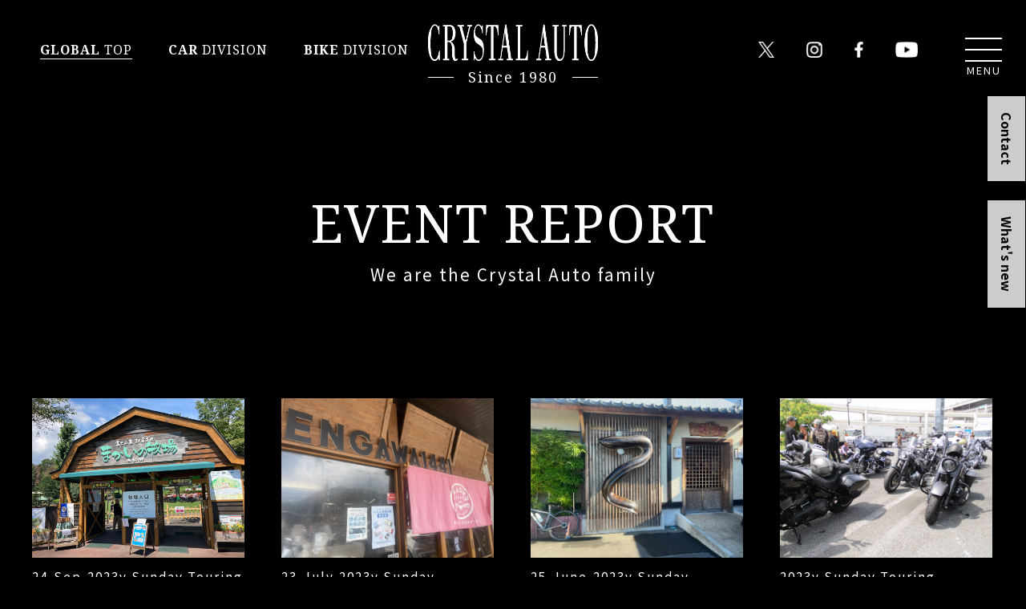

--- FILE ---
content_type: text/html; charset=UTF-8
request_url: https://www.crystalauto.co.jp/event/page/2
body_size: 12043
content:
<!DOCTYPE html>
<html lang="ja">
	<head>
		<meta charset="UTF-8" />
<title>イベントレポート - クリスタルオート(横浜) - Page 2クリスタルオート(横浜) | ページ 2</title>
		<meta http-equiv="X-UA-Compatible" content="IE=edge,chrome=1">
		<meta name="viewport" content="width=device-width, initial-scale=1, maximum-scale=1">
		<meta name="keywords" content="ハーレー,ハーレーダビッドソン,Harley-Davidson,バイク,アメ車,カスタム,販売,修理,横浜,チューニング,パワーチェック">
		<!--<link rel="stylesheet" href="https://www.crystalauto.co.jp/admin/wp-content/themes/crystal202406/style.css" type="text/css" media="all">-->
		<link rel="stylesheet" href="https://www.crystalauto.co.jp/admin/wp-content/themes/crystal202406/css/import.css?20260202-0945" type="text/css" media="all">
		<!-- フォント読み込み -->
		<script>
		window.WebFontConfig = {
		google: { families: ['Noto+Sans+JP:100,300,400,500,700,900','Noto+Serif:400,700'] },
		active: function() {
		sessionStorage.fonts = true;
		}
		};
		(function() {
		var wf = document.createElement('script');
		wf.src = 'https://ajax.googleapis.com/ajax/libs/webfont/1.6.26/webfont.js';
		wf.type = 'text/javascript';
		wf.async = 'true';
		var s = document.getElementsByTagName('script')[0];
		s.parentNode.insertBefore(wf, s);
		})();
		</script>

		<!-- All in One SEO 4.9.3 - aioseo.com -->
	<meta name="robots" content="max-snippet:-1, max-image-preview:large, max-video-preview:-1" />
	<link rel="canonical" href="https://www.crystalauto.co.jp/event" />
	<link rel="prev" href="https://www.crystalauto.co.jp/event" />
	<link rel="next" href="https://www.crystalauto.co.jp/event/page/3" />
	<meta name="generator" content="All in One SEO (AIOSEO) 4.9.3" />
		<meta property="og:locale" content="ja_JP" />
		<meta property="og:site_name" content="クリスタルオート(横浜) - ハーレー・アメ車のカスタム、修理、販売" />
		<meta property="og:type" content="website" />
		<meta property="og:title" content="イベントレポート - クリスタルオート(横浜) - Page 2" />
		<meta property="og:url" content="https://www.crystalauto.co.jp/event" />
		<meta name="twitter:card" content="summary" />
		<meta name="twitter:site" content="@CrystalAuto2" />
		<meta name="twitter:title" content="イベントレポート - クリスタルオート(横浜) - Page 2" />
		<script type="application/ld+json" class="aioseo-schema">
			{"@context":"https:\/\/schema.org","@graph":[{"@type":"BreadcrumbList","@id":"https:\/\/www.crystalauto.co.jp\/event\/page\/2#breadcrumblist","itemListElement":[{"@type":"ListItem","@id":"https:\/\/www.crystalauto.co.jp#listItem","position":1,"name":"\u5bb6","item":"https:\/\/www.crystalauto.co.jp","nextItem":{"@type":"ListItem","@id":"https:\/\/www.crystalauto.co.jp\/event#listItem","name":"\u30a2\u30fc\u30ab\u30a4\u30d6: "}},{"@type":"ListItem","@id":"https:\/\/www.crystalauto.co.jp\/event#listItem","position":2,"name":"\u30a2\u30fc\u30ab\u30a4\u30d6: ","item":"https:\/\/www.crystalauto.co.jp\/event","nextItem":{"@type":"ListItem","@id":"https:\/\/www.crystalauto.co.jp\/event\/page\/2#listItem","name":"\u30da\u30fc\u30b8 2"},"previousItem":{"@type":"ListItem","@id":"https:\/\/www.crystalauto.co.jp#listItem","name":"\u5bb6"}},{"@type":"ListItem","@id":"https:\/\/www.crystalauto.co.jp\/event\/page\/2#listItem","position":3,"name":"\u30da\u30fc\u30b8 2","previousItem":{"@type":"ListItem","@id":"https:\/\/www.crystalauto.co.jp\/event#listItem","name":"\u30a2\u30fc\u30ab\u30a4\u30d6: "}}]},{"@type":"CollectionPage","@id":"https:\/\/www.crystalauto.co.jp\/event\/page\/2#collectionpage","url":"https:\/\/www.crystalauto.co.jp\/event\/page\/2","name":"\u30a4\u30d9\u30f3\u30c8\u30ec\u30dd\u30fc\u30c8 - \u30af\u30ea\u30b9\u30bf\u30eb\u30aa\u30fc\u30c8(\u6a2a\u6d5c) - Page 2","inLanguage":"ja","isPartOf":{"@id":"https:\/\/www.crystalauto.co.jp\/#website"},"breadcrumb":{"@id":"https:\/\/www.crystalauto.co.jp\/event\/page\/2#breadcrumblist"}},{"@type":"Organization","@id":"https:\/\/www.crystalauto.co.jp\/#organization","name":"\u30af\u30ea\u30b9\u30bf\u30eb\u30aa\u30fc\u30c8(\u6a2a\u6d5c)","description":"\u30cf\u30fc\u30ec\u30fc\u30fb\u30a2\u30e1\u8eca\u306e\u30ab\u30b9\u30bf\u30e0\u3001\u4fee\u7406\u3001\u8ca9\u58f2","url":"https:\/\/www.crystalauto.co.jp\/","sameAs":["https:\/\/twitter.com\/CrystalAuto2","https:\/\/www.instagram.com\/crystalauto8000\/","https:\/\/www.youtube.com\/@TheCrystalauto"]},{"@type":"WebSite","@id":"https:\/\/www.crystalauto.co.jp\/#website","url":"https:\/\/www.crystalauto.co.jp\/","name":"\u30af\u30ea\u30b9\u30bf\u30eb\u30aa\u30fc\u30c8(\u6a2a\u6d5c)","description":"\u30cf\u30fc\u30ec\u30fc\u30fb\u30a2\u30e1\u8eca\u306e\u30ab\u30b9\u30bf\u30e0\u3001\u4fee\u7406\u3001\u8ca9\u58f2","inLanguage":"ja","publisher":{"@id":"https:\/\/www.crystalauto.co.jp\/#organization"}}]}
		</script>
		<!-- All in One SEO -->

<link rel="alternate" type="application/rss+xml" title="クリスタルオート(横浜) &raquo; フィード" href="https://www.crystalauto.co.jp/feed" />
<link rel="alternate" type="application/rss+xml" title="クリスタルオート(横浜) &raquo; コメントフィード" href="https://www.crystalauto.co.jp/comments/feed" />
<link rel="alternate" type="application/rss+xml" title="クリスタルオート(横浜) &raquo; イベントレポート フィード" href="https://www.crystalauto.co.jp/event/feed/" />
<style id='wp-img-auto-sizes-contain-inline-css' type='text/css'>
img:is([sizes=auto i],[sizes^="auto," i]){contain-intrinsic-size:3000px 1500px}
/*# sourceURL=wp-img-auto-sizes-contain-inline-css */
</style>
<link rel='stylesheet' id='dashicons-css' href='https://www.crystalauto.co.jp/admin/wp-includes/css/dashicons.min.css?ver=6.9' type='text/css' media='all' />
<link rel='stylesheet' id='acf-global-css' href='https://www.crystalauto.co.jp/admin/wp-content/plugins/advanced-custom-fields-pro/assets/build/css/acf-global.min.css?ver=6.7.0.2' type='text/css' media='all' />
<link rel='stylesheet' id='acf-input-css' href='https://www.crystalauto.co.jp/admin/wp-content/plugins/advanced-custom-fields-pro/assets/build/css/acf-input.min.css?ver=6.7.0.2' type='text/css' media='all' />
<link rel='stylesheet' id='acf-pro-input-css' href='https://www.crystalauto.co.jp/admin/wp-content/plugins/advanced-custom-fields-pro/assets/build/css/pro/acf-pro-input.min.css?ver=6.7.0.2' type='text/css' media='all' />
<link rel='stylesheet' id='repeatbtn-css' href='https://www.crystalauto.co.jp/admin/wp-content/themes/crystal202406/css/repeatbtn.css?ver=1.0.0' type='text/css' media='all' />
<link rel='stylesheet' id='sbr_styles-css' href='https://www.crystalauto.co.jp/admin/wp-content/plugins/reviews-feed/assets/css/sbr-styles.min.css?ver=2.1.1' type='text/css' media='all' />
<link rel='stylesheet' id='sbi_styles-css' href='https://www.crystalauto.co.jp/admin/wp-content/plugins/instagram-feed/css/sbi-styles.min.css?ver=6.10.0' type='text/css' media='all' />
<link rel='stylesheet' id='ctf_styles-css' href='https://www.crystalauto.co.jp/admin/wp-content/plugins/custom-twitter-feeds/css/ctf-styles.min.css?ver=2.3.1' type='text/css' media='all' />
<link rel='stylesheet' id='twentyten-block-style-css' href='https://www.crystalauto.co.jp/admin/wp-content/themes/crystal202406/blocks.css?ver=20181218' type='text/css' media='all' />
<link rel='stylesheet' id='wp-pagenavi-css' href='https://www.crystalauto.co.jp/admin/wp-content/plugins/wp-pagenavi/pagenavi-css.css?ver=2.70' type='text/css' media='all' />
<link rel='stylesheet' id='addtoany-css' href='https://www.crystalauto.co.jp/admin/wp-content/plugins/add-to-any/addtoany.min.css?ver=1.16' type='text/css' media='all' />
<style id='addtoany-inline-css' type='text/css'>
.addtoany_shortcode{
	text-align:center;
	margin:0px auto 30px auto;
}
/*# sourceURL=addtoany-inline-css */
</style>
<script type="text/javascript" id="addtoany-core-js-before">
/* <![CDATA[ */
window.a2a_config=window.a2a_config||{};a2a_config.callbacks=[];a2a_config.overlays=[];a2a_config.templates={};a2a_localize = {
	Share: "共有",
	Save: "ブックマーク",
	Subscribe: "購読",
	Email: "メール",
	Bookmark: "ブックマーク",
	ShowAll: "すべて表示する",
	ShowLess: "小さく表示する",
	FindServices: "サービスを探す",
	FindAnyServiceToAddTo: "追加するサービスを今すぐ探す",
	PoweredBy: "Powered by",
	ShareViaEmail: "メールでシェアする",
	SubscribeViaEmail: "メールで購読する",
	BookmarkInYourBrowser: "ブラウザにブックマーク",
	BookmarkInstructions: "このページをブックマークするには、 Ctrl+D または \u2318+D を押下。",
	AddToYourFavorites: "お気に入りに追加",
	SendFromWebOrProgram: "任意のメールアドレスまたはメールプログラムから送信",
	EmailProgram: "メールプログラム",
	More: "詳細&#8230;",
	ThanksForSharing: "共有ありがとうございます !",
	ThanksForFollowing: "フォローありがとうございます !"
};

a2a_config.icon_color="transparent,#ffffff";

//# sourceURL=addtoany-core-js-before
/* ]]> */
</script>
<script type="text/javascript" defer src="https://static.addtoany.com/menu/page.js" id="addtoany-core-js"></script>
<script type="text/javascript" src="https://www.crystalauto.co.jp/admin/wp-includes/js/jquery/jquery.min.js?ver=3.7.1" id="jquery-core-js"></script>
<script type="text/javascript" src="https://www.crystalauto.co.jp/admin/wp-includes/js/jquery/jquery-migrate.min.js?ver=3.4.1" id="jquery-migrate-js"></script>
<script type="text/javascript" defer src="https://www.crystalauto.co.jp/admin/wp-content/plugins/add-to-any/addtoany.min.js?ver=1.1" id="addtoany-jquery-js"></script>
<noscript><style>.lazyload[data-src]{display:none !important;}</style></noscript><style>.lazyload{background-image:none !important;}.lazyload:before{background-image:none !important;}</style>
<style>
#template div.title {
	height:380px;
}

@media screen and (min-width:959px) {
#template div.title {
	height:230px;
}

}

</style>



<!-- Google tag (gtag.js) -->
<script async src="https://www.googletagmanager.com/gtag/js?id=G-76Y7SJFX1R"></script>
<script>
  window.dataLayer = window.dataLayer || [];
  function gtag(){dataLayer.push(arguments);}
  gtag('js', new Date());

  gtag('config', 'G-76Y7SJFX1R');
</script>
	<style id='global-styles-inline-css' type='text/css'>
:root{--wp--preset--aspect-ratio--square: 1;--wp--preset--aspect-ratio--4-3: 4/3;--wp--preset--aspect-ratio--3-4: 3/4;--wp--preset--aspect-ratio--3-2: 3/2;--wp--preset--aspect-ratio--2-3: 2/3;--wp--preset--aspect-ratio--16-9: 16/9;--wp--preset--aspect-ratio--9-16: 9/16;--wp--preset--color--black: #000;--wp--preset--color--cyan-bluish-gray: #abb8c3;--wp--preset--color--white: #fff;--wp--preset--color--pale-pink: #f78da7;--wp--preset--color--vivid-red: #cf2e2e;--wp--preset--color--luminous-vivid-orange: #ff6900;--wp--preset--color--luminous-vivid-amber: #fcb900;--wp--preset--color--light-green-cyan: #7bdcb5;--wp--preset--color--vivid-green-cyan: #00d084;--wp--preset--color--pale-cyan-blue: #8ed1fc;--wp--preset--color--vivid-cyan-blue: #0693e3;--wp--preset--color--vivid-purple: #9b51e0;--wp--preset--color--blue: #0066cc;--wp--preset--color--medium-gray: #666;--wp--preset--color--light-gray: #f1f1f1;--wp--preset--gradient--vivid-cyan-blue-to-vivid-purple: linear-gradient(135deg,rgb(6,147,227) 0%,rgb(155,81,224) 100%);--wp--preset--gradient--light-green-cyan-to-vivid-green-cyan: linear-gradient(135deg,rgb(122,220,180) 0%,rgb(0,208,130) 100%);--wp--preset--gradient--luminous-vivid-amber-to-luminous-vivid-orange: linear-gradient(135deg,rgb(252,185,0) 0%,rgb(255,105,0) 100%);--wp--preset--gradient--luminous-vivid-orange-to-vivid-red: linear-gradient(135deg,rgb(255,105,0) 0%,rgb(207,46,46) 100%);--wp--preset--gradient--very-light-gray-to-cyan-bluish-gray: linear-gradient(135deg,rgb(238,238,238) 0%,rgb(169,184,195) 100%);--wp--preset--gradient--cool-to-warm-spectrum: linear-gradient(135deg,rgb(74,234,220) 0%,rgb(151,120,209) 20%,rgb(207,42,186) 40%,rgb(238,44,130) 60%,rgb(251,105,98) 80%,rgb(254,248,76) 100%);--wp--preset--gradient--blush-light-purple: linear-gradient(135deg,rgb(255,206,236) 0%,rgb(152,150,240) 100%);--wp--preset--gradient--blush-bordeaux: linear-gradient(135deg,rgb(254,205,165) 0%,rgb(254,45,45) 50%,rgb(107,0,62) 100%);--wp--preset--gradient--luminous-dusk: linear-gradient(135deg,rgb(255,203,112) 0%,rgb(199,81,192) 50%,rgb(65,88,208) 100%);--wp--preset--gradient--pale-ocean: linear-gradient(135deg,rgb(255,245,203) 0%,rgb(182,227,212) 50%,rgb(51,167,181) 100%);--wp--preset--gradient--electric-grass: linear-gradient(135deg,rgb(202,248,128) 0%,rgb(113,206,126) 100%);--wp--preset--gradient--midnight: linear-gradient(135deg,rgb(2,3,129) 0%,rgb(40,116,252) 100%);--wp--preset--font-size--small: 13px;--wp--preset--font-size--medium: 20px;--wp--preset--font-size--large: 36px;--wp--preset--font-size--x-large: 42px;--wp--preset--spacing--20: 0.44rem;--wp--preset--spacing--30: 0.67rem;--wp--preset--spacing--40: 1rem;--wp--preset--spacing--50: 1.5rem;--wp--preset--spacing--60: 2.25rem;--wp--preset--spacing--70: 3.38rem;--wp--preset--spacing--80: 5.06rem;--wp--preset--shadow--natural: 6px 6px 9px rgba(0, 0, 0, 0.2);--wp--preset--shadow--deep: 12px 12px 50px rgba(0, 0, 0, 0.4);--wp--preset--shadow--sharp: 6px 6px 0px rgba(0, 0, 0, 0.2);--wp--preset--shadow--outlined: 6px 6px 0px -3px rgb(255, 255, 255), 6px 6px rgb(0, 0, 0);--wp--preset--shadow--crisp: 6px 6px 0px rgb(0, 0, 0);}:where(.is-layout-flex){gap: 0.5em;}:where(.is-layout-grid){gap: 0.5em;}body .is-layout-flex{display: flex;}.is-layout-flex{flex-wrap: wrap;align-items: center;}.is-layout-flex > :is(*, div){margin: 0;}body .is-layout-grid{display: grid;}.is-layout-grid > :is(*, div){margin: 0;}:where(.wp-block-columns.is-layout-flex){gap: 2em;}:where(.wp-block-columns.is-layout-grid){gap: 2em;}:where(.wp-block-post-template.is-layout-flex){gap: 1.25em;}:where(.wp-block-post-template.is-layout-grid){gap: 1.25em;}.has-black-color{color: var(--wp--preset--color--black) !important;}.has-cyan-bluish-gray-color{color: var(--wp--preset--color--cyan-bluish-gray) !important;}.has-white-color{color: var(--wp--preset--color--white) !important;}.has-pale-pink-color{color: var(--wp--preset--color--pale-pink) !important;}.has-vivid-red-color{color: var(--wp--preset--color--vivid-red) !important;}.has-luminous-vivid-orange-color{color: var(--wp--preset--color--luminous-vivid-orange) !important;}.has-luminous-vivid-amber-color{color: var(--wp--preset--color--luminous-vivid-amber) !important;}.has-light-green-cyan-color{color: var(--wp--preset--color--light-green-cyan) !important;}.has-vivid-green-cyan-color{color: var(--wp--preset--color--vivid-green-cyan) !important;}.has-pale-cyan-blue-color{color: var(--wp--preset--color--pale-cyan-blue) !important;}.has-vivid-cyan-blue-color{color: var(--wp--preset--color--vivid-cyan-blue) !important;}.has-vivid-purple-color{color: var(--wp--preset--color--vivid-purple) !important;}.has-black-background-color{background-color: var(--wp--preset--color--black) !important;}.has-cyan-bluish-gray-background-color{background-color: var(--wp--preset--color--cyan-bluish-gray) !important;}.has-white-background-color{background-color: var(--wp--preset--color--white) !important;}.has-pale-pink-background-color{background-color: var(--wp--preset--color--pale-pink) !important;}.has-vivid-red-background-color{background-color: var(--wp--preset--color--vivid-red) !important;}.has-luminous-vivid-orange-background-color{background-color: var(--wp--preset--color--luminous-vivid-orange) !important;}.has-luminous-vivid-amber-background-color{background-color: var(--wp--preset--color--luminous-vivid-amber) !important;}.has-light-green-cyan-background-color{background-color: var(--wp--preset--color--light-green-cyan) !important;}.has-vivid-green-cyan-background-color{background-color: var(--wp--preset--color--vivid-green-cyan) !important;}.has-pale-cyan-blue-background-color{background-color: var(--wp--preset--color--pale-cyan-blue) !important;}.has-vivid-cyan-blue-background-color{background-color: var(--wp--preset--color--vivid-cyan-blue) !important;}.has-vivid-purple-background-color{background-color: var(--wp--preset--color--vivid-purple) !important;}.has-black-border-color{border-color: var(--wp--preset--color--black) !important;}.has-cyan-bluish-gray-border-color{border-color: var(--wp--preset--color--cyan-bluish-gray) !important;}.has-white-border-color{border-color: var(--wp--preset--color--white) !important;}.has-pale-pink-border-color{border-color: var(--wp--preset--color--pale-pink) !important;}.has-vivid-red-border-color{border-color: var(--wp--preset--color--vivid-red) !important;}.has-luminous-vivid-orange-border-color{border-color: var(--wp--preset--color--luminous-vivid-orange) !important;}.has-luminous-vivid-amber-border-color{border-color: var(--wp--preset--color--luminous-vivid-amber) !important;}.has-light-green-cyan-border-color{border-color: var(--wp--preset--color--light-green-cyan) !important;}.has-vivid-green-cyan-border-color{border-color: var(--wp--preset--color--vivid-green-cyan) !important;}.has-pale-cyan-blue-border-color{border-color: var(--wp--preset--color--pale-cyan-blue) !important;}.has-vivid-cyan-blue-border-color{border-color: var(--wp--preset--color--vivid-cyan-blue) !important;}.has-vivid-purple-border-color{border-color: var(--wp--preset--color--vivid-purple) !important;}.has-vivid-cyan-blue-to-vivid-purple-gradient-background{background: var(--wp--preset--gradient--vivid-cyan-blue-to-vivid-purple) !important;}.has-light-green-cyan-to-vivid-green-cyan-gradient-background{background: var(--wp--preset--gradient--light-green-cyan-to-vivid-green-cyan) !important;}.has-luminous-vivid-amber-to-luminous-vivid-orange-gradient-background{background: var(--wp--preset--gradient--luminous-vivid-amber-to-luminous-vivid-orange) !important;}.has-luminous-vivid-orange-to-vivid-red-gradient-background{background: var(--wp--preset--gradient--luminous-vivid-orange-to-vivid-red) !important;}.has-very-light-gray-to-cyan-bluish-gray-gradient-background{background: var(--wp--preset--gradient--very-light-gray-to-cyan-bluish-gray) !important;}.has-cool-to-warm-spectrum-gradient-background{background: var(--wp--preset--gradient--cool-to-warm-spectrum) !important;}.has-blush-light-purple-gradient-background{background: var(--wp--preset--gradient--blush-light-purple) !important;}.has-blush-bordeaux-gradient-background{background: var(--wp--preset--gradient--blush-bordeaux) !important;}.has-luminous-dusk-gradient-background{background: var(--wp--preset--gradient--luminous-dusk) !important;}.has-pale-ocean-gradient-background{background: var(--wp--preset--gradient--pale-ocean) !important;}.has-electric-grass-gradient-background{background: var(--wp--preset--gradient--electric-grass) !important;}.has-midnight-gradient-background{background: var(--wp--preset--gradient--midnight) !important;}.has-small-font-size{font-size: var(--wp--preset--font-size--small) !important;}.has-medium-font-size{font-size: var(--wp--preset--font-size--medium) !important;}.has-large-font-size{font-size: var(--wp--preset--font-size--large) !important;}.has-x-large-font-size{font-size: var(--wp--preset--font-size--x-large) !important;}
/*# sourceURL=global-styles-inline-css */
</style>
</head>
	<body>
		<!-- header -->
		<header>
			<div id="logo">
				<h1><a href="https://www.crystalauto.co.jp/"><img src="[data-uri]" alt="クリスタルオート｜ハーレー・アメ車のカスタム、修理、販売" data-src="https://www.crystalauto.co.jp/admin/wp-content/themes/crystal202406/images/logo.png" decoding="async" class="lazyload" data-eio-rwidth="400" data-eio-rheight="87"><noscript><img src="https://www.crystalauto.co.jp/admin/wp-content/themes/crystal202406/images/logo.png" alt="クリスタルオート｜ハーレー・アメ車のカスタム、修理、販売" data-eio="l"></noscript></a></h1>


<div class="gtop">Since 1980</div>


			</div>
			<ul class="Gmenu">
				<li><a href="https://www.crystalauto.co.jp/" class="here"><span>GLOBAL</span> TOP</a></li>
				<li><a href="https://www.crystalauto.co.jp/car-division"><span>CAR</span> DIVISION</a></li>
				<li><a href="https://www.crystalauto.co.jp/bike-division"><span>BIKE</span> DIVISION</a></li>

				<!--<li><a href="https://www.crystalauto.co.jp/contact"><span>CONTACT</span> US</a></li>-->

			</ul>
			<ul class="headIcon pc">
				<li><a href="https://twitter.com/CrystalAuto2" target="_blank"><img src="[data-uri]" alt="twitter" data-src="https://www.crystalauto.co.jp/admin/wp-content/themes/crystal202406/images/icon_tw.png" decoding="async" class="lazyload" data-eio-rwidth="50" data-eio-rheight="51"><noscript><img src="https://www.crystalauto.co.jp/admin/wp-content/themes/crystal202406/images/icon_tw.png" alt="twitter" data-eio="l"></noscript></a></li>
				<li><a href="https://www.instagram.com/crystalauto1980/" target="_blank"><img src="[data-uri]" alt="instagram" data-src="https://www.crystalauto.co.jp/admin/wp-content/themes/crystal202406/images/icon_insta.png" decoding="async" class="lazyload" data-eio-rwidth="43" data-eio-rheight="43"><noscript><img src="https://www.crystalauto.co.jp/admin/wp-content/themes/crystal202406/images/icon_insta.png" alt="instagram" data-eio="l"></noscript></a></li>
				<li><a href="https://www.facebook.com/pages/%E3%82%AF%E3%83%AA%E3%82%B9%E3%82%BF%E3%83%AB%E3%82%AA%E3%83%BC%E3%83%88/214101538762493?ref=stream" target="_blank"><img src="[data-uri]" alt="facebook" data-src="https://www.crystalauto.co.jp/admin/wp-content/themes/crystal202406/images/icon_fb.png" decoding="async" class="lazyload" data-eio-rwidth="25" data-eio-rheight="43"><noscript><img src="https://www.crystalauto.co.jp/admin/wp-content/themes/crystal202406/images/icon_fb.png" alt="facebook" data-eio="l"></noscript></a></li>
				<li><a href="https://www.youtube.com/@TheCrystalauto" target="_blank"><img src="[data-uri]" alt="youtube" data-src="https://www.crystalauto.co.jp/admin/wp-content/themes/crystal202406/images/icon_youtube.png" decoding="async" class="lazyload" data-eio-rwidth="58" data-eio-rheight="42"><noscript><img src="https://www.crystalauto.co.jp/admin/wp-content/themes/crystal202406/images/icon_youtube.png" alt="youtube" data-eio="l"></noscript></a></li>
			</ul>
		
			<div class="mainmenuBtn"><a class="menu"><span class="menu__line menu__line--top"></span><span class="menu__line menu__line--center"></span><span class="menu__line menu__line--bottom">MENU</span></a></div>
			<nav class="gnav">
				<div class="gnav__wrap">
					<div id="logo">
						<h1><a href="https://www.crystalauto.co.jp/"><img src="[data-uri]" alt="クリスタルオート｜ハーレー・アメ車のカスタム、修理、販売" data-src="https://www.crystalauto.co.jp/admin/wp-content/themes/crystal202406/images/logo.png" decoding="async" class="lazyload" data-eio-rwidth="400" data-eio-rheight="87"><noscript><img src="https://www.crystalauto.co.jp/admin/wp-content/themes/crystal202406/images/logo.png" alt="クリスタルオート｜ハーレー・アメ車のカスタム、修理、販売" data-eio="l"></noscript></a></h1>
						<div class="gtop">Since 1980</div>
					</div>
									<div id="sitemap">
					<div class="sitemap01">
						<h2><a href="https://www.crystalauto.co.jp/"><span>GLOBAL</span></a></h2>
						<ul>
							<li><a href="https://www.crystalauto.co.jp/news">ニュース＆トピック</a></li>
							<li><a href="https://www.crystalauto.co.jp/showroom">初めての方へ</a></li>
							<li><a href="https://www.crystalauto.co.jp/case">カスタム事例</a></li>
							<li><a href="https://www.crystalauto.co.jp/custom">カスタム&メンテナンス</a></li>
							<li><a href="https://www.crystalauto.co.jp/parts">パーツ販売</a></li>
							<li><a href="https://www.crystalauto.co.jp/qanda">Q&A</a></li>
							<li><a href="https://www.crystalauto.co.jp/contact">お問い合わせ</a></li>
							<li><a href="https://www.crystalauto.co.jp/reservation">ご来店予約</a></li>
						</ul>
					</div>
					<div class="sitemap02">
						<h2><a href="/car-division"><span>CAR</span> DIVISION</a></h2>
						<ul>
							<li><a href="https://www.crystalauto.co.jp/car-division#stockcar">アメ車販売</a></li>
							<li><a href="https://www.crystalauto.co.jp/car-division/maintenance_repair">修理・車検</a></li>
							<li><a href="https://www.crystalauto.co.jp/case_cat/car">カスタム事例（アメ車）</a></li>

							<li><a href="https://www.crystalauto.co.jp/car-division/flow-car">購入手引き</a></li>
						</ul>
					</div>
					<div class="sitemap03">
						<h2><a href="/bike-division"><span>BIKE</span> DIVISION</a></h2>
						<ul>
							<li><a href="https://www.crystalauto.co.jp/bike/stockbike">ハーレー販売</a></li>
							<li><a href="https://www.crystalauto.co.jp/bike-division/setting">セッティング＆チューニング</a></li>
							<li><a href="https://www.crystalauto.co.jp//bike-division/data">データサンプル</a></li>
							<li><a href="https://www.crystalauto.co.jp/event">イベントレポート</a></li>
							<li><a href="https://www.crystalauto.co.jp/bike-division/flow-bike">購入手引き</a></li>
							<li><a href="https://www.crystalauto.co.jp/case_cat/bike">カスタム事例（ハーレー）</a></li>

						</ul>
					</div>
					<div class="sitemap03 pcnone">
						<h2><a href="/bike-division"><span>CONTACT</span> US</a></h2>
						<ul>
							<li><a href="https://www.crystalauto.co.jp/contact">お問い合わせ</a></li>
							<li><a href="https://www.crystalauto.co.jp/reservation">ご来店予約</a></li>


						</ul>
					</div>

				</div>

					<ul class="headIcon">
						<li><a href="https://twitter.com/CrystalAuto2" target="_blank"><img src="[data-uri]" alt="twitter" data-src="https://www.crystalauto.co.jp/admin/wp-content/themes/crystal202406/images/icon_tw.png" decoding="async" class="lazyload" data-eio-rwidth="50" data-eio-rheight="51"><noscript><img src="https://www.crystalauto.co.jp/admin/wp-content/themes/crystal202406/images/icon_tw.png" alt="twitter" data-eio="l"></noscript></a></li>
						<li><a href="https://www.instagram.com/crystalauto1980/" target="_blank"><img src="[data-uri]" alt="instagram" data-src="https://www.crystalauto.co.jp/admin/wp-content/themes/crystal202406/images/icon_insta.png" decoding="async" class="lazyload" data-eio-rwidth="43" data-eio-rheight="43"><noscript><img src="https://www.crystalauto.co.jp/admin/wp-content/themes/crystal202406/images/icon_insta.png" alt="instagram" data-eio="l"></noscript></a></li>
						<li><a href="https://www.facebook.com/pages/%E3%82%AF%E3%83%AA%E3%82%B9%E3%82%BF%E3%83%AB%E3%82%AA%E3%83%BC%E3%83%88/214101538762493?ref=stream" target="_blank"><img src="[data-uri]" alt="facebook" data-src="https://www.crystalauto.co.jp/admin/wp-content/themes/crystal202406/images/icon_fb.png" decoding="async" class="lazyload" data-eio-rwidth="25" data-eio-rheight="43"><noscript><img src="https://www.crystalauto.co.jp/admin/wp-content/themes/crystal202406/images/icon_fb.png" alt="facebook" data-eio="l"></noscript></a></li>
						<li><a href="https://www.youtube.com/@TheCrystalauto" target="_blank"><img src="[data-uri]" alt="youtube" data-src="https://www.crystalauto.co.jp/admin/wp-content/themes/crystal202406/images/icon_youtube.png" decoding="async" class="lazyload" data-eio-rwidth="58" data-eio-rheight="42"><noscript><img src="https://www.crystalauto.co.jp/admin/wp-content/themes/crystal202406/images/icon_youtube.png" alt="youtube" data-eio="l"></noscript></a></li>
					</ul>
				</div>
			</nav>
		</header>
			<section id="template">

				<div class="titleKotei">
					<p class="cory">EVENT REPORT</p>
					<h1>We are the Crystal Auto family</h1>
				</div>
			</section>

			<section id="breathing" style="margin: 0px auto 0 auto;padding: 0px 0 50px 0;">
				<div class="block">
					<!-- list-->
					<div class="list">
					
                                    											<div class="flowlist box">
							<div>
<a href="https://www.crystalauto.co.jp/event/10222.html">
<img src="[data-uri]" alt="24,Sep,2023y Sunday Touring &#8220;まかいの牧場&#8221;" data-src="https://www.crystalauto.co.jp/admin/wp-content/uploads/2023/09/20200823152040.jpg" decoding="async" class="lazyload" data-eio-rwidth="1024" data-eio-rheight="768"><noscript><img src="https://www.crystalauto.co.jp/admin/wp-content/uploads/2023/09/20200823152040.jpg" alt="24,Sep,2023y Sunday Touring &#8220;まかいの牧場&#8221;" data-eio="l"></noscript>
</a></div>
							<p></p>
							<h3>24,Sep,2023y Sunday Touring &#8220;まかいの牧場&#8221;</h3>
						</div>

                                    											<div class="flowlist box">
							<div>
<a href="https://www.crystalauto.co.jp/event/9996.html">
<img src="[data-uri]" alt="23,July,2023y Sunday Touring &#8220;ENGAWA1441”" data-src="https://www.crystalauto.co.jp/admin/wp-content/uploads/2023/07/IMG_4036-scaled.jpg" decoding="async" class="lazyload" data-eio-rwidth="2560" data-eio-rheight="1920"><noscript><img src="https://www.crystalauto.co.jp/admin/wp-content/uploads/2023/07/IMG_4036-scaled.jpg" alt="23,July,2023y Sunday Touring &#8220;ENGAWA1441”" data-eio="l"></noscript>
</a></div>
							<p></p>
							<h3>23,July,2023y Sunday Touring &#8220;ENGAWA1441”</h3>
						</div>

                                    											<div class="flowlist box">
							<div>
<a href="https://www.crystalauto.co.jp/event/9738.html">
<img src="[data-uri]" alt="25,June,2023y Sunday Touring&#8221;沼津港&#8221;" data-src="https://www.crystalauto.co.jp/admin/wp-content/uploads/2023/06/o1080081015300990424.jpg" decoding="async" class="lazyload" data-eio-rwidth="1080" data-eio-rheight="810"><noscript><img src="https://www.crystalauto.co.jp/admin/wp-content/uploads/2023/06/o1080081015300990424.jpg" alt="25,June,2023y Sunday Touring&#8221;沼津港&#8221;" data-eio="l"></noscript>
</a></div>
							<p></p>
							<h3>25,June,2023y Sunday Touring&#8221;沼津港&#8221;</h3>
						</div>

                                    											<div class="flowlist box">
							<div>
<a href="https://www.crystalauto.co.jp/event/9541.html">
<img src="[data-uri]" alt="" data-src="https://www.crystalauto.co.jp/admin/wp-content/uploads/2023/05/IMG_1011.jpg" decoding="async" class="lazyload" data-eio-rwidth="640" data-eio-rheight="480"><noscript><img src="https://www.crystalauto.co.jp/admin/wp-content/uploads/2023/05/IMG_1011.jpg" alt="" data-eio="l"></noscript>


</a></div>
							<p></p>
							<h3>2023y Sunday Touring &#8220;BINGO Burger&#8221;</h3>
						</div>

                                    											<div class="flowlist box">
							<div>
<a href="https://www.crystalauto.co.jp/event/9275.html">
<img src="[data-uri]" alt="23,Apr,2023y Sunday Touring　&#8221;旅の駅Kawaguchiko Base&#8221;" data-src="https://www.crystalauto.co.jp/admin/wp-content/uploads/2023/04/kawaguchikobase_02.jpg" decoding="async" class="lazyload" data-eio-rwidth="760" data-eio-rheight="507"><noscript><img src="https://www.crystalauto.co.jp/admin/wp-content/uploads/2023/04/kawaguchikobase_02.jpg" alt="23,Apr,2023y Sunday Touring　&#8221;旅の駅Kawaguchiko Base&#8221;" data-eio="l"></noscript>
</a></div>
							<p></p>
							<h3>23,Apr,2023y Sunday Touring　&#8221;旅の駅Kawaguchiko Base&#8221;</h3>
						</div>

                                    											<div class="flowlist box">
							<div>
<a href="https://www.crystalauto.co.jp/event/8876.html">
<img src="[data-uri]" alt="26,Feb,2023y Sunday Touring" data-src="https://www.crystalauto.co.jp/admin/wp-content/uploads/2023/02/IMG_3127-scaled.jpg" decoding="async" class="lazyload" data-eio-rwidth="2560" data-eio-rheight="1920"><noscript><img src="https://www.crystalauto.co.jp/admin/wp-content/uploads/2023/02/IMG_3127-scaled.jpg" alt="26,Feb,2023y Sunday Touring" data-eio="l"></noscript>
</a></div>
							<p></p>
							<h3>26,Feb,2023y Sunday Touring</h3>
						</div>

                                    											<div class="flowlist box">
							<div>
<a href="https://www.crystalauto.co.jp/event/5761.html">
<img src="[data-uri]" alt="27,Nov,2022y Sunday Touring&#8221;沼津港&#8221;" data-src="https://www.crystalauto.co.jp/admin/wp-content/uploads/2022/12/IMG_2568-scaled.jpg" decoding="async" class="lazyload" data-eio-rwidth="2560" data-eio-rheight="1920"><noscript><img src="https://www.crystalauto.co.jp/admin/wp-content/uploads/2022/12/IMG_2568-scaled.jpg" alt="27,Nov,2022y Sunday Touring&#8221;沼津港&#8221;" data-eio="l"></noscript>
</a></div>
							<p></p>
							<h3>27,Nov,2022y Sunday Touring&#8221;沼津港&#8221;</h3>
						</div>

                                    											<div class="flowlist box">
							<div>
<a href="https://www.crystalauto.co.jp/event/4063.html">
<img src="[data-uri]" alt="" data-src="https://www.crystalauto.co.jp/admin/wp-content/uploads/2022/11/BNY-1-scaled.jpg" decoding="async" class="lazyload" data-eio-rwidth="2560" data-eio-rheight="1920"><noscript><img src="https://www.crystalauto.co.jp/admin/wp-content/uploads/2022/11/BNY-1-scaled.jpg" alt="" data-eio="l"></noscript>


</a></div>
							<p></p>
							<h3>23,Oct,2022y Sunday Touring&#8221;ばんや&#8221;</h3>
						</div>

                                    											<div class="flowlist box">
							<div>
<a href="https://www.crystalauto.co.jp/event/4050.html">
<img src="[data-uri]" alt="" data-src="https://www.crystalauto.co.jp/admin/wp-content/uploads/2022/11/IMG_1704.jpg" decoding="async" class="lazyload" data-eio-rwidth="960" data-eio-rheight="720"><noscript><img src="https://www.crystalauto.co.jp/admin/wp-content/uploads/2022/11/IMG_1704.jpg" alt="" data-eio="l"></noscript>


</a></div>
							<p></p>
							<h3>25,Sep,2022y Sunday Touring &#8220;旅の駅 kawaguchiko base&#8221;</h3>
						</div>

                                    											<div class="flowlist box">
							<div>
<a href="https://www.crystalauto.co.jp/event/4037.html">
<img src="[data-uri]" alt="" data-src="https://www.crystalauto.co.jp/admin/wp-content/uploads/2022/11/IMG_0992.jpg" decoding="async" class="lazyload" data-eio-rwidth="960" data-eio-rheight="720"><noscript><img src="https://www.crystalauto.co.jp/admin/wp-content/uploads/2022/11/IMG_0992.jpg" alt="" data-eio="l"></noscript>


</a></div>
							<p></p>
							<h3>24,July,2022y Suday Touring &#8220;房総の駅　とみうら”</h3>
						</div>

                                    											<div class="flowlist box">
							<div>
<a href="https://www.crystalauto.co.jp/event/4035.html">
<img src="[data-uri]" alt="" data-src="https://www.crystalauto.co.jp/admin/wp-content/uploads/2022/11/IMG_0420.jpg" decoding="async" class="lazyload" data-eio-rwidth="640" data-eio-rheight="480"><noscript><img src="https://www.crystalauto.co.jp/admin/wp-content/uploads/2022/11/IMG_0420.jpg" alt="" data-eio="l"></noscript>


</a></div>
							<p></p>
							<h3>26,June,2022y Sunday Touring&#8221;三崎港&#8221;</h3>
						</div>

                                    											<div class="flowlist box">
							<div>
<a href="https://www.crystalauto.co.jp/event/4022.html">
<img src="[data-uri]" alt="" data-src="https://www.crystalauto.co.jp/admin/wp-content/uploads/2022/11/IMG_0341.jpg" decoding="async" class="lazyload" data-eio-rwidth="960" data-eio-rheight="720"><noscript><img src="https://www.crystalauto.co.jp/admin/wp-content/uploads/2022/11/IMG_0341.jpg" alt="" data-eio="l"></noscript>


</a></div>
							<p></p>
							<h3>22,May,2022y Sunday Touring &#8220;沼津港&#8221;</h3>
						</div>

                                    											<div class="flowlist box">
							<div>
<a href="https://www.crystalauto.co.jp/event/4020.html">
<img src="[data-uri]" alt="" data-src="https://www.crystalauto.co.jp/admin/wp-content/uploads/2022/11/img_0264.jpg" decoding="async" class="lazyload" data-eio-rwidth="600" data-eio-rheight="450"><noscript><img src="https://www.crystalauto.co.jp/admin/wp-content/uploads/2022/11/img_0264.jpg" alt="" data-eio="l"></noscript>


</a></div>
							<p></p>
							<h3>15,Nov,2020y Sunday Touring &#8220;房総の駅とみうら&#8221;</h3>
						</div>

                                    											<div class="flowlist box">
							<div>
<a href="https://www.crystalauto.co.jp/event/4018.html">
<img src="[data-uri]" alt="" data-src="https://www.crystalauto.co.jp/admin/wp-content/uploads/2022/11/img_0186.jpg" decoding="async" class="lazyload" data-eio-rwidth="600" data-eio-rheight="450"><noscript><img src="https://www.crystalauto.co.jp/admin/wp-content/uploads/2022/11/img_0186.jpg" alt="" data-eio="l"></noscript>


</a></div>
							<p></p>
							<h3>25,Oct,2020y Sunday Touring&#8221;沼津港&#8221;</h3>
						</div>

                                    											<div class="flowlist box">
							<div>
<a href="https://www.crystalauto.co.jp/event/4016.html">
<img src="[data-uri]" alt="" data-src="https://www.crystalauto.co.jp/admin/wp-content/uploads/2022/11/img_0171.jpg" decoding="async" class="lazyload" data-eio-rwidth="600" data-eio-rheight="450"><noscript><img src="https://www.crystalauto.co.jp/admin/wp-content/uploads/2022/11/img_0171.jpg" alt="" data-eio="l"></noscript>


</a></div>
							<p></p>
							<h3>24,Nov,2019y Sunday Touring&#8221;三崎港&#8221;</h3>
						</div>

                                    											<div class="flowlist box">
							<div>
<a href="https://www.crystalauto.co.jp/event/4012.html">
<img src="[data-uri]" alt="" data-src="https://www.crystalauto.co.jp/admin/wp-content/uploads/2022/11/img_0006.jpg" decoding="async" class="lazyload" data-eio-rwidth="600" data-eio-rheight="450"><noscript><img src="https://www.crystalauto.co.jp/admin/wp-content/uploads/2022/11/img_0006.jpg" alt="" data-eio="l"></noscript>


</a></div>
							<p></p>
							<h3>20,Oct,2019y Sunday Touring&#8221;まかいの牧場&#8221;</h3>
						</div>

                                                                                                <!-- pageSwitch -->
                                <div id="paginate"><div class='wp-pagenavi' role='navigation'>
<span class='pages'>2 / 7</span><a class="previouspostslink" rel="prev" aria-label="前のページ" href="https://www.crystalauto.co.jp/event">&laquo;</a><a class="page smaller" title="ページ 1" href="https://www.crystalauto.co.jp/event">1</a><span aria-current='page' class='current'>2</span><a class="page larger" title="ページ 3" href="https://www.crystalauto.co.jp/event/page/3">3</a><a class="page larger" title="ページ 4" href="https://www.crystalauto.co.jp/event/page/4">4</a><a class="page larger" title="ページ 5" href="https://www.crystalauto.co.jp/event/page/5">5</a><span class='extend'>...</span><a class="nextpostslink" rel="next" aria-label="次のページ" href="https://www.crystalauto.co.jp/event/page/3">&raquo;</a><a class="last" aria-label="Last Page" href="https://www.crystalauto.co.jp/event/page/7">最後 &raquo;</a>
</div></div>
                                <!-- pageSwitch --> 
                            					</div>
				</div>
			</section>
		<p id="page-top"><a href="#"><img src="[data-uri]" alt="" data-src="https://www.crystalauto.co.jp/admin/wp-content/themes/crystal202406/images/btn_pagetop.png" decoding="async" class="lazyload" data-eio-rwidth="65" data-eio-rheight="65"><noscript><img src="https://www.crystalauto.co.jp/admin/wp-content/themes/crystal202406/images/btn_pagetop.png" alt="" data-eio="l"></noscript></a><a href="javascript:history.back();"><img src="[data-uri]" alt="" data-src="https://www.crystalauto.co.jp/admin/wp-content/themes/crystal202406/images/btn_pageback.png" decoding="async" class="lazyload" data-eio-rwidth="65" data-eio-rheight="65"><noscript><img src="https://www.crystalauto.co.jp/admin/wp-content/themes/crystal202406/images/btn_pageback.png" alt="" data-eio="l"></noscript></a></p>


			<!-- ＊＊＊＊＊＊＊＊＊＊＊＊＊＊＊＊＊＊＊＊＊
				QuickMenuここから
			＊＊＊＊＊＊＊＊＊＊＊＊＊＊＊＊＊＊＊＊＊ -->
			<section class="quicktel">
					<h2>Contact</h2>
						<div class="cont">
							<h4>Tel:046-260-8000</h4>
							<p>営業 10:00～20:00 木曜定休</p>
							<div class="btn"><a href="/contact">Mailform</a></div>

						</div>

			</section>
			<section id="quickMenu">
					<h2>What's new</h2>
					<div class="quicknews">
						<h3>NEWS<br>&<br>TOPICS</h3>


	
                                    						<div class="cont box">
							<div class="ph"><a href="https://www.crystalauto.co.jp/news/15060.html"><img src="[data-uri]" alt="" data-src="https://www.crystalauto.co.jp/admin/wp-content/uploads/2026/02/02301_2203039_01-1.jpg" decoding="async" class="lazyload" data-eio-rwidth="600" data-eio-rheight="400"><noscript><img src="https://www.crystalauto.co.jp/admin/wp-content/uploads/2026/02/02301_2203039_01-1.jpg" alt="" data-eio="l"></noscript></a></div>
							<div class="txt">
								<p>2026.02.02</p>
								<h4><a href="https://www.crystalauto.co.jp/news/15060.html">サンデーツーリングのご案内です。</a></h4>
							</div>
						</div>
                                                                                            




					</div>
					<div class="quickcase">
						<h3>CASE</h3>
	
                                    						<div class="cont box">
							<div class="ph"><a href="https://www.crystalauto.co.jp/case/15053.html"><img src="[data-uri]" alt="本日の2024y FXBR の作業報告です。" data-src="https://www.crystalauto.co.jp/admin/wp-content/uploads/2026/01/IMG_8839.jpg" decoding="async" class="lazyload" data-eio-rwidth="5712" data-eio-rheight="4284"><noscript><img src="https://www.crystalauto.co.jp/admin/wp-content/uploads/2026/01/IMG_8839.jpg" alt="本日の2024y FXBR の作業報告です。" data-eio="l"></noscript></a></div>
							<div class="txt">
								<h4><a href="https://www.crystalauto.co.jp/case/15053.html">本日の2024y FXBR の作業報告です。</a></h4>
							</div>
						</div>
                                                                                            


					</div>
					<div class="quickevent">
						<h3>EVENT</h3>

					
                                    

						<div class="cont box">
							<div class="ph"><a href="https://www.crystalauto.co.jp/event/14495.html">
<img src="[data-uri]" alt="" data-src="https://www.crystalauto.co.jp/admin/wp-content/uploads/2025/11/IMG_1451.jpg" decoding="async" class="lazyload" data-eio-rwidth="960" data-eio-rheight="720"><noscript><img src="https://www.crystalauto.co.jp/admin/wp-content/uploads/2025/11/IMG_1451.jpg" alt="" data-eio="l"></noscript>


</a></div>
							<div class="txt">
								<h4><a href="https://www.crystalauto.co.jp/event/14495.html">16,Nov,2025y Sunday Touring&#8221;和膳処あぶらや&#8221;</a></h4>
							</div>
						</div>
                                                                                           
					</div>
			</section>
			<!-- ＊＊＊＊＊＊＊＊＊＊＊＊＊＊＊＊＊＊＊＊＊
				QuickMenuここまで
			＊＊＊＊＊＊＊＊＊＊＊＊＊＊＊＊＊＊＊＊＊ -->



		<!-- footer -->
		<footer>
			<!-- showroom-->
			<section id="showroom">
				<div class="block">
					<!--<h2>Seeing is believing!!</h2>
					<p class="cory">『ハコ』も『ヒト』も『モノ』も<br class="sp">どうぞ心ゆくまでご覧ください。</p>-->
					<div class="showroomBlock">
						<h3>SHOWROOM</h3>
						<p>株式会社 クリスタルコーポレーション<br>
〒242-0001<br>
神奈川県大和市下鶴間2-11-8</p>
<p>東名高速道路「横浜町田」ICから約2.5㎞<br>
国道467号沿い<br>
駐車場完備</p>
</p>
						<ul>
							<li class="btnArrow"><a href="https://www.google.co.jp/maps/place/%E3%82%AF%E3%83%AA%E3%82%B9%E3%82%BF%E3%83%AB%E3%82%AA%E3%83%BC%E3%83%88/@35.4914507,139.4620595,17z/data=!4m13!1m7!3m6!1s0x6018f8a0c4d12cb9:0xec87c93fb565ec3!2z44CSMjQyLTAwMDEg56We5aWI5bed55yM5aSn5ZKM5biC5LiL6ba06ZaT77yS5LiB55uu77yR77yR4oiS77yY!3b1!8m2!3d35.4918406!4d139.4627679!3m4!1s0x6018f8a0c6a3b98f:0x70bf9fcbd85682d5!8m2!3d35.4918422!4d139.462741?hl=ja">Google mapで見る</a></li>
							<li class="btnArrow"><a href="https://www.crystalauto.co.jp/showroom">SEE MORE</a></li>
						</ul>
					</div>
					<div class="showroomContact" id="telephone">
						<h3>CONTACT</h3>
						<p class="tel"><a href="tel:046-260-8000">046-260-8000</a></p>
						<p class="time">営業10：00〜20:00 木曜定休</p>
						<p class="mail"><a href="https://www.crystalauto.co.jp/contact">お問い合わせ</a></p>
						<p class="mail"><a href="https://www.crystalauto.co.jp/reservation">ご来店予約</a></p>

						<div class="ph sp"><img src="[data-uri]" alt="" data-src="https://www.crystalauto.co.jp/admin/wp-content/themes/crystal202406/images/bg_showroom.webp" decoding="async" class="lazyload" data-eio-rwidth="2000" data-eio-rheight="826"><noscript><img src="https://www.crystalauto.co.jp/admin/wp-content/themes/crystal202406/images/bg_showroom.webp" alt="" data-eio="l"></noscript></div>
						<ul>
							<li><img src="[data-uri]" alt="" data-src="https://www.crystalauto.co.jp/admin/wp-content/themes/crystal202406/images/ph_showroom01.jpg" decoding="async" class="lazyload" data-eio-rwidth="320" data-eio-rheight="220"><noscript><img src="https://www.crystalauto.co.jp/admin/wp-content/themes/crystal202406/images/ph_showroom01.jpg" alt="" data-eio="l"></noscript></li>
							<li><img src="[data-uri]" alt="" data-src="https://www.crystalauto.co.jp/admin/wp-content/themes/crystal202406/images/ph_showroom02.jpg" decoding="async" class="lazyload" data-eio-rwidth="320" data-eio-rheight="220"><noscript><img src="https://www.crystalauto.co.jp/admin/wp-content/themes/crystal202406/images/ph_showroom02.jpg" alt="" data-eio="l"></noscript></li>
						</ul>
					</div>
				</div>
			</section>
			<section id="footer">
				<div class="bnr01">
					<h2><img src="[data-uri]" alt="" data-src="https://www.crystalauto.co.jp/admin/wp-content/themes/crystal202406/images/logo_tbbc.jpg" decoding="async" class="lazyload" data-eio-rwidth="166" data-eio-rheight="51"><noscript><img src="https://www.crystalauto.co.jp/admin/wp-content/themes/crystal202406/images/logo_tbbc.jpg" alt="" data-eio="l"></noscript></h2>
					<p>『THE BAD BOY CONNECTION』はクリスタルオート<br>
Harley Davidson DIVISIONのオリジナルブランドです。</p>
				</div>
				<ul class="bnr02">
					<li><img src="[data-uri]" alt="" data-src="https://www.crystalauto.co.jp/admin/wp-content/themes/crystal202406/images/bnr_footer04.jpg" decoding="async" class="lazyload" data-eio-rwidth="266" data-eio-rheight="210"><noscript><img src="https://www.crystalauto.co.jp/admin/wp-content/themes/crystal202406/images/bnr_footer04.jpg" alt="" data-eio="l"></noscript></li>
					<li><img src="[data-uri]" alt="" data-src="https://www.crystalauto.co.jp/admin/wp-content/themes/crystal202406/images/bnr_footer03.jpg" decoding="async" class="lazyload" data-eio-rwidth="266" data-eio-rheight="210"><noscript><img src="https://www.crystalauto.co.jp/admin/wp-content/themes/crystal202406/images/bnr_footer03.jpg" alt="" data-eio="l"></noscript></li>
					<li><a href="https://ameblo.jp/crystalauto8000/" target="_blank"><img src="[data-uri]" alt="スタッフブログ" data-src="https://www.crystalauto.co.jp/admin/wp-content/themes/crystal202406/images/bnr_footer02.jpg" decoding="async" class="lazyload" data-eio-rwidth="266" data-eio-rheight="210"><noscript><img src="https://www.crystalauto.co.jp/admin/wp-content/themes/crystal202406/images/bnr_footer02.jpg" alt="スタッフブログ" data-eio="l"></noscript></a></li>
					<li><a href="https://youtu.be/EToj9bAFbpQ" target="_blank"><img src="[data-uri]" alt="プロモーションムービー" data-src="https://www.crystalauto.co.jp/admin/wp-content/themes/crystal202406/images/bnr_footer01.jpg" decoding="async" class="lazyload" data-eio-rwidth="266" data-eio-rheight="210"><noscript><img src="https://www.crystalauto.co.jp/admin/wp-content/themes/crystal202406/images/bnr_footer01.jpg" alt="プロモーションムービー" data-eio="l"></noscript></a></li>
				</ul>
								<div id="sitemap">
					<div class="sitemap01">
						<h2><a href="https://www.crystalauto.co.jp/"><span>GLOBAL</span></a></h2>
						<ul>
							<li><a href="https://www.crystalauto.co.jp/news">ニュース＆トピック</a></li>
							<li><a href="https://www.crystalauto.co.jp/showroom">初めての方へ</a></li>
							<li><a href="https://www.crystalauto.co.jp/case">カスタム事例</a></li>
							<li><a href="https://www.crystalauto.co.jp/custom">カスタム&メンテナンス</a></li>
							<li><a href="https://www.crystalauto.co.jp/parts">パーツ販売</a></li>
							<li><a href="https://www.crystalauto.co.jp/qanda">Q&A</a></li>
							<li><a href="https://www.crystalauto.co.jp/contact">お問い合わせ</a></li>
							<li><a href="https://www.crystalauto.co.jp/reservation">ご来店予約</a></li>
						</ul>
					</div>
					<div class="sitemap02">
						<h2><a href="/car-division"><span>CAR</span> DIVISION</a></h2>
						<ul>
							<li><a href="https://www.crystalauto.co.jp/car-division#stockcar">アメ車販売</a></li>
							<li><a href="https://www.crystalauto.co.jp/car-division/maintenance_repair">修理・車検</a></li>
							<li><a href="https://www.crystalauto.co.jp/case_cat/car">カスタム事例（アメ車）</a></li>

							<li><a href="https://www.crystalauto.co.jp/car-division/flow-car">購入手引き</a></li>
						</ul>
					</div>
					<div class="sitemap03">
						<h2><a href="/bike-division"><span>BIKE</span> DIVISION</a></h2>
						<ul>
							<li><a href="https://www.crystalauto.co.jp/bike/stockbike">ハーレー販売</a></li>
							<li><a href="https://www.crystalauto.co.jp/bike-division/setting">セッティング＆チューニング</a></li>
							<li><a href="https://www.crystalauto.co.jp//bike-division/data">データサンプル</a></li>
							<li><a href="https://www.crystalauto.co.jp/event">イベントレポート</a></li>
							<li><a href="https://www.crystalauto.co.jp/bike-division/flow-bike">購入手引き</a></li>
							<li><a href="https://www.crystalauto.co.jp/case_cat/bike">カスタム事例（ハーレー）</a></li>

						</ul>
					</div>
					<div class="sitemap03 pcnone">
						<h2><a href="/bike-division"><span>CONTACT</span> US</a></h2>
						<ul>
							<li><a href="https://www.crystalauto.co.jp/contact">お問い合わせ</a></li>
							<li><a href="https://www.crystalauto.co.jp/reservation">ご来店予約</a></li>


						</ul>
					</div>

				</div>
			</section>
			<p class="copyright pc">COPYRIGHT &copy CRYSTAL AUTO ALLRIGHT RESERVED.</p>
			<p class="copyright sp">&copy CRYSTAL AUTO</p>
		</footer>
		<!-- /footer -->
		<!--******** javascript ******** -->
		<script type="text/javascript" src="https://www.crystalauto.co.jp/admin/wp-content/themes/crystal202406/js/jquery.min.js"></script>
		<!-- モーダルフォト -->
		<script type="text/javascript" src="https://www.crystalauto.co.jp/admin/wp-content/themes/crystal202406/js/lightbox-plus-jquery.min.js"></script>
		<!-- アニメーション -->
		<script type="text/javascript" src="https://www.crystalauto.co.jp/admin/wp-content/themes/crystal202406/js/anime.js"></script>
		<!-- スライドショー-->
		<script type="text/javascript" src="https://www.crystalauto.co.jp/admin/wp-content/themes/crystal202406/js/slideshow.js"></script>
		<!-- 横スクロール -->
		<script type="text/javascript" src="https://www.crystalauto.co.jp/admin/wp-content/themes/crystal202406/js/scroll_x.js"></script>
		<!--バーガーメニュー-->
		<script type="text/javascript">
		jQuery(function($){
		$('.menu').on('click',function(){
		$('.menu__line').toggleClass('active');
		$('.gnav').fadeToggle();
		});
		});</script>
		<!--objedt-fit（IE対策）-->
		<script src="https://www.crystalauto.co.jp/admin/wp-content/themes/crystal202406/js/ofi.js"></script>
		<script>objectFitImages();</script>
		<!-- アニメーション -->
		<script type="text/javascript" src="https://www.crystalauto.co.jp/admin/wp-content/themes/crystal202406/js/anime.js"></script>
		<!-- divの高さを揃える -->
		<script type="text/javascript" src="https://www.crystalauto.co.jp/admin/wp-content/themes/crystal202406/js/jquery.matchHeight.js"></script>
		<script type="text/javascript">
		$(function() {
		$('.flowlist').matchHeight();
		}); </script>
		<!-- スライダーPC -->
		<script src="https://www.crystalauto.co.jp/admin/wp-content/themes/crystal202406/js/slick.min.js"></script>
		<script>
		$(function() {
		$('.center-item').slick({
		infinite: true,
		dots:true,
		slidesToShow: 1,
  		autoplaySpeed: 5000,
		centerMode: true, //要素を中央寄せ
		centerPadding:'0px', //両サイドの見えている部分のサイズ
		autoplay:true, //自動再生
  		pauseOnHover: false,
		});
		}); </script>
		<!-- スライダーマルチ-->
		<script>
		$(function() {
		$('.multiple-item').slick({
		infinite: true,
		dots:true,
		slidesToShow: 1,
		slidesToScroll: 1,
		autoplay:true, //自動再生
		});
		}); </script>
		<!-- box -->
		<script type='text/javascript'>
		$(window).load(function(){
		$(document).ready(function() {
		$('.box').click(function() {
		window.location = $(this).find('a').attr('href');
		return false;});});}); </script>
		<!-- scroll -->
		<script type="text/javascript">
		$(function(){
		$('a[href^=#]').click(function() {
		var speed = 400;
		var href= $(this).attr("href");
		var target = $(href == "#" || href == "" ? 'html' : href);
		var headerHeight = 0; //固定ヘッダーの高さ
		var position = target.offset().top - headerHeight; //ターゲットの座標からヘッダの高さ分引く
		$('body,html').animate({scrollTop:position}, speed, 'swing');
		return false;
		});
		}); </script>
		<!-- page top -->
		<script type="text/javascript">
		$(function() {
		var topBtn = $('#page-top');
		topBtn.hide();
		$(window).scroll(function () {
		if ($(this).scrollTop() > 100) {
		topBtn.fadeIn();
		} else {
		topBtn.fadeOut();
		}
		});
		}); </script>
		<!-- タブ -->
		<script>
		$(function(){
		$('#contents div.tabBlock[id != "tab0"]').hide();
     		// タブをクリックすると
		$("a.tab").click(function(){
		// 一度全てのコンテンツを非表示にする
		$("#contents div.tabBlock").hide();
		// 次に選択されたコンテンツを再表示する
		$($(this).attr("href")).show();
		// 現在のcurrentクラスを削除
		$(".current").removeClass("current");
		// 選択されたタブ（自分自身）にcurrentクラスを追加
		$(this).addClass("current");
		return false;
		});
		}); </script>



<script type="speculationrules">
{"prefetch":[{"source":"document","where":{"and":[{"href_matches":"/*"},{"not":{"href_matches":["/admin/wp-*.php","/admin/wp-admin/*","/admin/wp-content/uploads/*","/admin/wp-content/*","/admin/wp-content/plugins/*","/admin/wp-content/themes/crystal202406/*","/*\\?(.+)"]}},{"not":{"selector_matches":"a[rel~=\"nofollow\"]"}},{"not":{"selector_matches":".no-prefetch, .no-prefetch a"}}]},"eagerness":"conservative"}]}
</script>
<!-- YouTube Feeds JS -->
<script type="text/javascript">

</script>
<!-- Instagram Feed JS -->
<script type="text/javascript">
var sbiajaxurl = "https://www.crystalauto.co.jp/admin/wp-admin/admin-ajax.php";
</script>
<script type="text/javascript" id="eio-lazy-load-js-before">
/* <![CDATA[ */
var eio_lazy_vars = {"exactdn_domain":"","skip_autoscale":0,"bg_min_dpr":1.1,"threshold":0,"use_dpr":0};
//# sourceURL=eio-lazy-load-js-before
/* ]]> */
</script>
<script type="text/javascript" src="https://www.crystalauto.co.jp/admin/wp-content/plugins/ewww-image-optimizer/includes/lazysizes.min.js?ver=831" id="eio-lazy-load-js" async="async" data-wp-strategy="async"></script>

	</body>
</html>



<!--
Performance optimized by W3 Total Cache. Learn more: https://www.boldgrid.com/w3-total-cache/?utm_source=w3tc&utm_medium=footer_comment&utm_campaign=free_plugin

Disk: Enhanced  を使用したページ キャッシュ

Served from: www.crystalauto.co.jp @ 2026-02-02 18:45:15 by W3 Total Cache
-->

--- FILE ---
content_type: text/css
request_url: https://www.crystalauto.co.jp/admin/wp-content/themes/crystal202406/css/import.css?20260202-0945
body_size: -66
content:
@charset "utf-8";


@import url(common.css?20240425) screen and (min-width : 959px);
@import url(common-smp.css) screen and (max-width : 959px);
@import url(style.css);
@import url(meanmenu.css);
@import url(amime.css);
@import url(slick-theme.css);
@import url(slick.css);
@import url(lightbox.css);
@import url(jquery.mCustomScrollbar.css);



--- FILE ---
content_type: text/css
request_url: https://www.crystalauto.co.jp/admin/wp-content/themes/crystal202406/css/repeatbtn.css?ver=1.0.0
body_size: -189
content:
.acf-repeater .acf-actions .acf-button {
    float: left;
}

.media-toolbar-primary {
    float: left;
    height: 100%;
    position: relative;
}

--- FILE ---
content_type: text/css
request_url: https://www.crystalauto.co.jp/admin/wp-content/themes/crystal202406/css/common-smp.css
body_size: 14225
content:
@import url('reset.css');
html {
  border: 0
}

body {
  padding: 0;
  margin: 0;
  font-size: 13px;
  *font-size: small;
  *font: x-small;
  line-height: 1;
  cursor: default;
  color: #fff;
  font-family: 'Noto Sans JP', sans-serif;
  background: #000;
  animation: fadeIn 1s ease-out 0 1 normal;
  -webkit-animation: fadeIn 1s ease-out 0 1 normal;
  font-feature-settings: "palt";
  letter-spacing: 2px;
  overflow-x: hidden
}

@keyframes fadeIn {
  0 {
    opacity: 0
  }
  100% {
    opacity: 1
  }
}

@-webkit-keyframes fadeIn {
  0 {
    opacity: 0
  }
  100% {
    opacity: 1
  }
}

.clear {
  clear: both;
  padding: 0;
  margin: 0;
  height: 0
}

a {
  text-decoration: none;
  cursor: pointer !important;
  color: #fff
}

a:hover {
  color: red;
  text-decoration: none
}

.box {
  cursor: pointer
}

br.no {
  display: none
}

.pc {
  display: none
}

.btnArrow a {
  position: relative;
  display: inline-block;
  padding: 0 0 0 20px;
  vertical-align: middle;
  text-decoration: none
}

.btnArrow a:hover {
  text-decoration: none
}

.btnArrow a:after {
  display: block;
  content: "";
  position: absolute;
  top: 50%;
  left: 0;
  width: 6px;
  height: 6px;
  margin: -3px 0 0 0;
  border-top: solid 2px #fff;
  border-right: solid 2px #fff;
  -webkit-transform: rotate(45deg);
  transform: rotate(45deg)
}

.btnArrow a:hover:after {
  display: block;
  content: "";
  position: absolute;
  top: 50%;
  left: 0;
  width: 6px;
  height: 6px;
  margin: -3px 0 0 0;
  border-top: solid 2px red;
  border-right: solid 2px red;
  -webkit-transform: rotate(45deg);
  transform: rotate(45deg)
}

.scroll {
  overflow-x: auto !important;
  white-space: nowrap;
  display: flex;
  gap: 0 1.25rem
}

.scroll::-webkit-scrollbar {
  height: 3px
}

.scroll::-webkit-scrollbar-track {
  background: #222
}

.scroll::-webkit-scrollbar-thumb {
  background: #999
}

header {
  position: absolute;
  width: 100%;
  height: 100px;
  text-align: center;
  top: 0;
  z-index: 1;
  background: linear-gradient(rgba(0, 0, 0, 1), rgba(0, 0, 0, 0))
}

#logo {
  width: 170px;
  position: absolute;
  top: 20px;
  left: 50%;
  transform: translate(-50%, 0);
  font-family: 'Halant', serif
}

#logo img {
  width: 100%
}

#logo h1 {
  margin: 0;
  padding: 0
}

#logo div.gtop {
  width: 170px;
  margin: 10px 0 0 0;
  padding: 0;
  display: flex;
  align-items: center;
  font-size: 116%;
  font-weight: 400;
  color: #fff;
  font-family: 'Noto Serif', sans-serif
}

#logo div.gtop:before {
  content: "";
  flex-grow: 1;
  height: 1px;
  background: #fff;
  margin: 0 1em 0 0
}

#logo div.gtop:after {
  content: "";
  flex-grow: 1;
  height: 1px;
  background: #fff;
  margin: 0 0 0 1em
}

#logo div.ctop {
  width: 170px;
  margin: 10px 0 0 0;
  padding: 0;
  display: flex;
  align-items: center;
  font-size: 116%;
  font-weight: 400;
  color: #fff;
  font-family: 'Noto Serif', sans-serif;
  letter-spacing: 0
}

#logo div.ctop span {
  font-weight: 700
}

#logo div.ctop strong {
  padding: 2px 5px;
  border: 1px solid #fff;
  font-weight: 400
}

#logo div.ctop:before {
  content: "";
  flex-grow: 1;
  height: 1px;
  background: #fff;
  margin: 0
}

#logo div.ctop:after {
  content: "";
  flex-grow: 1;
  height: 1px;
  background: #fff;
  margin: 0
}

ul.Gmenu {
  display: none
}

.menu {
  width: 36px;
  height: 23px;
  padding: 0;
  position: fixed;
  top: 20px;
  right: 15px;
  z-index: 10000001
}
.menu:hover {
  color:#fff;
}

.menu__line {
  background: #fff;
  display: block;
  height: 2px;
  position: absolute;
  transition: transform .3s;
  width: 100%;
        font-size: 80%;
}

.menu__line--center {
  top: 10px
}

.menu__line--bottom {
line-height:2;
  bottom: 1px;

}

.menu__line--top.active {
  top: 10px;
  transform: rotate(45deg)
}

.menu__line--center.active {
  width: 36px;
  bottom: 11px;
  transform: rotate(135deg);
  margin-left: 0
}

.menu__line--bottom.active {
  transform: scaleX(0)
}

.gnav {
  display: none;
  position: fixed;
  width: 100%;
  height: 100%;
  top: 0;
  right: 0;
  background: rgba(0, 0, 0, 0.9);
  background-size: 74px 74px;
  z-index: 10
}

.gnav__wrap {
  position: absolute;
  width: 100%;
  height: 100%;
  margin: 0 auto 0 auto
}

.gnav__menu__item {
  margin: 40px 0
}

.gnav__menu__item a {
  color: #fff;
  font-size: 142%;
  font-weight: bold;
  padding: 40px;
  text-decoration: none;
  transition: .5s
}

.gnav__menu__item a:hover {
  color: #666
}

.gnav div#sitemap {
  width: 86%;
  margin: 100px auto 0 auto;
  padding: 0;
  text-align: left
}

.gnav ul.headIcon {
  width: 86%;
  position: relative;
  margin: 40px auto 0 auto;
  padding: 0;
  display: flex;
  justify-content: flex-start;
  flex-wrap: wrap
}

.gnav ul.headIcon li {
  display: inline-block;
  margin: 0 35px 0 0;
  padding: 0
}

.gnav ul.headIcon li img {
  height: 20px
}

.breadcrumb {
  display: none
}

#paginate {
  width: 100%;
  margin: 0 auto;
  padding: 70px 0 0 0;
  text-align: center
}

#paginate a {
  display: inline-block;
  margin: 5px 2px;
  padding: 6px 10px;
  font-size: 108%;
  line-height: 1.5;
  border: 1px solid #ccc;
  color: #fff;
  text-decoration: none
}

#paginate a:hover {
  display: inline-block;
  margin: 5px 2px;
  padding: 6px 10px;
  font-size: 108%;
  line-height: 1.5;
  border: 1px solid #ccc;
  background: #333;
  color: #fff;
  text-decoration: none
}

#paginate span.pages, #paginate span.extend {
  display: inline-block;
  margin: 0 2px;
  padding: 6px 10px;
  font-size: 108%;
  line-height: 1.5;
  border: 1px solid #ccc;
  color: #fff
}

#paginate span.current {
  display: inline-block;
  margin: 0 2px;
  padding: 6px 10px;
  font-size: 108%;
  line-height: 1.5;
  border: 1px solid #ccc;
  background: #fff;
  color: #333
}

#paginate span {
  display: inline-block;
  margin: 0 2px;
  padding: 6px 10px;
  font-size: 108%;
  line-height: 1.5;
  border: 1px solid #ccc;
  color: #fff
}

#page-top {
  position: fixed;
  bottom: 15px;
  right: 15px;
  z-index: 1
}

#page-top a {
  text-decoration: none;
  padding: 0;
  display: block
}

#page-top img {
  width: 45px
}

footer {
  width: 100%;
  margin: 100px auto 0 auto;
  padding: 0;
  z-index: 0
}

#showroom {
  position: relative;
  width: 100%;
  margin: 0 auto 0 auto;
  padding: 50px 0 50px 0;
  z-index: 0
}

#showroom:after {
  position: absolute;
  content: "";
  display: block;
  width: 100%;
  height: 100%;
  top: 0;
  background: url(../images/bg_showroom.webp) no-repeat center top;
  filter: grayscale(100%) contrast(120%);
  opacity: .4;
  z-index: -1
}

#showroom div.block {
  width: 86%;
  margin: 0 auto 0 auto;
  padding: 0
}

#showroom div.block h2 {
  margin: 0;
  padding: 0;
  font-family: 'Noto Serif', sans-serif;
  font-size: 400%;
  line-height: 1.1;
  font-weight: 700;
  letter-spacing: 0
}

#showroom div.block p.cory {
  margin: 15px 0 0 0;
  padding: 0;
  font-family: 'Noto Serif', sans-serif;
  font-size: 108%;
  font-weight: 400;
  line-height: 1.8
}

#showroom div.block div.showroomBlock {
  display: inline-block;
  vertical-align: top;
  width: 100%;
  margin: 70px 0 0 0;
  padding: 0
}

#showroom div.block div.showroomBlock h3 {
  margin: 0;
  padding: 0 0 20px 0;
  font-family: 'Noto Serif', sans-serif;
  font-size: 200%;
  line-height: 1;
  font-weight: 700;
  letter-spacing: 0;
  border-bottom: 1px solid rgba(255, 255, 255, 0.3)
}

#showroom div.block div.showroomBlock p {
  margin: 0;
  padding: 15px 0 15px 0;
  font-size: 108%;
  line-height: 1.5;
  border-bottom: 1px solid rgba(255, 255, 255, 0.3)
}

#showroom div.block div.showroomBlock ul {
  margin: 15px 0 0 0;
  padding: 15px 0 15px 0;
  font-size: 116%;
  line-height: 1.5;
  list-style-type: none
}

#showroom div.block div.showroomContact {
  display: inline-block;
  vertical-align: top;
  width: 100%;
  margin: 70px 0 0 0;
  padding: 0
}

#showroom div.block div.showroomContact h3 {
  margin: 0;
  padding: 0 0 20px 0;
  font-family: 'Noto Serif', sans-serif;
  font-size: 200%;
  line-height: 1;
  font-weight: 700;
  letter-spacing: 0;
  border-bottom: 1px solid rgba(255, 255, 255, 0.3)
}

#showroom div.block div.showroomContact p.tel {
  margin: 0;
  padding: 15px 0 0 45px;
  font-family: 'Noto Serif', sans-serif;
  font-size: 240%;
  line-height: 1;
  font-weight: 400;
  letter-spacing: 1px;
  background: url(../images/icon_tel.png) no-repeat 2px 15px;
  -webkit-background-size: 30px 30px;
  background-size: 30px 30px
}

#showroom div.block div.showroomContact p.time {
  margin: 0;
  padding: 5px 0 15px 45px;
  font-size: 100%;
  line-height: 1;
  font-weight: 400;
  border-bottom: 1px solid rgba(255, 255, 255, 0.3)
}

#showroom div.block div.showroomContact p.mail {
  margin: 0;
  padding: 15px 0 15px 45px;
  font-size: 138%;
  line-height: 1;
  font-weight: 400;
  letter-spacing: 1px;
  background: url(../images/icon_mail.png) no-repeat 2px 15px;
  -webkit-background-size: 25px auto;
  background-size: 25px auto;
  border-bottom: 1px solid rgba(255, 255, 255, 0.3)
}

#showroom div.block div.showroomContact div.ph {
  width: 100%;
  margin: 30px 0 0 0;
  padding: 0
}

#showroom div.block div.showroomContact div.ph img {
  width: 100%
}

#showroom div.block div.showroomContact ul {
  width: 100%;
  margin: 30px 0 0 0;
  padding: 0;
  list-style-type: none;
  display: flex;
  justify-content: space-between;
  flex-wrap: wrap
}

#showroom div.block div.showroomContact ul li {
  width: 48%;
  margin: 0;
  padding: 0
}

#showroom div.block div.showroomContact ul li img {
  width: 100%
}

#footer {
  width: 86%;
  margin: 0 auto 0 auto;
  padding: 0
}

#footer div.bnr01 {
  width: 100%;
  margin: 70px auto 0 auto;
  padding: 10% 0 0 0;
  border: 1px solid rgba(255, 255, 255, 0.3)
}

#footer div.bnr01 h2 {
  width: 100%;
  margin: 0;
  padding: 0;
  text-align: center
}

#footer div.bnr01 p {
  width: 80%;
  margin: 10%;
  padding: 20px 0 0 0;
  border-top: 1px solid rgba(255, 255, 255, 0.3);
  font-size: 108%;
  line-height: 1.5
}

#footer ul.bnr02 {
  width: 100%;
  margin: 50px auto 0 auto;
  padding: 0;
  display: flex;
  justify-content: space-between;
  flex-wrap: wrap;
  list-style-type: none
}

#footer ul.bnr02 li {
  width: 48%;
  margin: 0 0 4% 0;
  padding: 0
}

#footer ul.bnr02 li img {
  width: 100%
}

#sitemap {
  width: 100%;
  margin: 50px auto 0 auto;
  padding: 0;
  list-style-type: none;
  overflow: hidden
}

#sitemap div.sitemap01 {
  width: 100%;
  margin: 0;
  padding: 0
}

#sitemap div.sitemap02 {
  width: 100%;
  margin: 0;
  padding: 0
}

#sitemap div.sitemap03 {
  width: 100%;
  margin: 0;
  padding: 0
}

#sitemap h2 {
  width: 100%;
  margin: 30px 0 12px 0;
  padding: 0;
  font-size: 138%;
  font-weight: 400;
  font-family: 'Noto Serif', sans-serif;
  letter-spacing: 1px;
  display: flex;
  align-items: center
}

#sitemap h2 span {
  font-weight: 700
}

#sitemap h2:after {
  content: "";
  flex-grow: 1;
  height: 1px;
  background: rgba(255, 255, 255, 0.3);
  margin: 0 0 0 1em
}

#sitemap ul {
  margin: 10px 0 0 0;
  padding: 0;
  font-size: 100%;
  font-weight: normal;
  line-height: 2;
  color: #fff;
  list-style-type: none;
  display: flex;
  justify-content: space-between;
  flex-wrap: wrap;
  letter-spacing: 1px
}

#sitemap ul li:nth-child(2n) {
  width: 55%;
  margin: 0;
  padding: 0
}

#sitemap ul li:nth-child(2n+1) {
  width: 45%;
  margin: 0;
  padding: 0
}

footer p.copyright {
  margin: 70px 0 30px 0;
  padding: 0;
  text-align: center;
  font-size: 93%;
  font-family: 'Ubuntu', sans-serif;
  color: #fff;
  letter-spacing: 1px
}

#visuBtn {
  position: relative;
  vertical-align: middle;
  width: 100%;
  height: 100vw;
  margin: 0 auto 0 auto;
  padding: 0;
  text-align: center;
  overflow: hidden
}

#visuBtn h1 {
  position: absolute;
  vertical-align: middle;
  margin: 0 auto 0 auto;
  padding: 0;
  top: 50%;
  left: 50%;
  transform: translate(-50%, -50%);
  letter-spacing: 5px
}

#visuBtn h1 img {
  width: 100%
}

#visuBtn ul {
  display: flex;
  justify-content: space-between;
  flex-wrap: nowrap
}

#visuBtn li {
  display: block;
  width: 50%;
  height: 100vw
}

#visuBtn li.car {
  position: relative;
  display: block;
  width: 100%;
  height: 100vw;
  overflow: hidden;
  z-index: 0
}

#visuBtn li.car:after {
  position: absolute;
  content: "";
  display: block;
  width: 100%;
  height: 100vw;
  top: 0;
  background: url(../images/visu_top_car.webp) no-repeat center center;
  -webkit-background-size: cover;
  -moz-background-size: cover;
  -ms-background-size: cover;
  background-size: cover;
  -webkit-transition: all .3s ease-out;
  -moz-transition: all .3s ease-out;
  -ms-transition: all .3s ease-out;
  transition: all .3s ease-out;
  filter: grayscale(100%) contrast(120%);
  opacity: .7
}

#visuBtn li.car:hover:after {
  opacity: .8;
  -moz-transform: scale(1.1);
  -webkit-transform: scale(1.1);
  -ms-transform: scale(1.1);
  transform: scale(1.1);
  filter: grayscale(0) contrast(100%);
  opacity: 1
}

#visuBtn li.bike {
  position: relative;
  display: block;
  width: 100%;
  height: 100vw;
  overflow: hidden;
  z-index: 0
}

#visuBtn li.bike:after {
  position: absolute;
  content: "";
  display: block;
  width: 100%;
  height: 100vw;
  top: 0;
  background: url(../images/visu_top_bike.webp) no-repeat center center;
  -webkit-background-size: cover;
  -moz-background-size: cover;
  -ms-background-size: cover;
  background-size: cover;
  -webkit-transition: all .3s ease-out;
  -moz-transition: all .3s ease-out;
  -ms-transition: all .3s ease-out;
  transition: all .3s ease-out;
  filter: grayscale(100%) contrast(120%);
  opacity: .7
}

#visuBtn li.bike:hover:after {
  opacity: .8;
  -moz-transform: scale(1.1);
  -webkit-transform: scale(1.1);
  -ms-transform: scale(1.1);
  transform: scale(1.1);
  filter: grayscale(0) contrast(100%);
  opacity: 1
}

#visuBtn li a {
  width: 100%;
  margin: 0;
  padding: 0;
  font-family: 'Noto Serif', sans-serif;
  font-size: 7.7vw;
  line-height: 1;
  font-weight: bold;
  position: absolute;
  top: 50%;
  left: 50%;
  transform: translate(-50%, -50%);
  letter-spacing: 0;
  z-index: 1
}

#visuBtn li a:hover {
  color: #fff
}

#visuBtn li a span {
  display: inline-block;
  margin: 0;
  padding: 5px 10px;
  font-family: 'Noto Serif', sans-serif;
  font-size: 20%;
  font-weight: normal;
  letter-spacing: 3px;
  border: 1px solid #fff
}

#carTopVisu {
  position: relative;
  vertical-align: middle;
  width: 100%;
  margin: 0 auto 0 auto;
  padding: 0;
  text-align: center;
  overflow: hidden
}

#carTopVisu:after {
  position: absolute;
  content: "";
  display: block;
  width: 100%;
  height: 80vw;
  max-height: 860px;
  top: 0;
  background: url(../images/visu_top_car.webp) no-repeat center top;
  -webkit-background-size: cover;
  -moz-background-size: cover;
  -ms-background-size: cover;
  background-size: cover;
  -webkit-transition: all .3s ease-out;
  -moz-transition: all .3s ease-out;
  -ms-transition: all .3s ease-out;
  transition: all .3s ease-out;
  filter: grayscale(100%) contrast(120%);
  opacity: .2;
  z-index: -1
}

#carTopVisu h1 {
  width: 86%;
  margin: 140px auto 0 auto;
  padding: 0;
  text-align: left;
  font-size: 116%;
  font-weight: 500;
  line-height: 1.8;
  color: #fff
}

#carTopVisu h1 br {
  display: none
}

#carTopVisu ul {
  width: 86%;
  margin: 30px auto 0 auto;
  padding: 0
}

#carTopVisu li {
  position: relative;
  display: block;
  width: 100%;
  height: 40vw;
  z-index: 0
}

#carTopVisu li a {
  position: relative;
  display: block;
  width: 100%;
  height: 35vw;
  -moz-border-radius: 10px;
  -webkit-border-radius: 10px;
  border-radius: 10px;
  z-index: 1;
  background: linear-gradient(rgba(0, 0, 0, 1), rgba(0, 0, 0, 0));
  font-family: 'Noto Serif', sans-serif;
  font-size: 164%;
  font-weight: 600;
  line-height: 1.1;
  letter-spacing: 1px
}

#carTopVisu li a strong {
  position: absolute;
  width: 100%;
  left: 20px;
  top: 50%;
  text-align: left;
  transform: translate(0, -50%)
}

#carTopVisu li a span {
  display: inline-block;
  margin: 10px 0 0 0;
  padding: 10px 0 0 0;
  font-family: 'Noto Sans', sans-serif;
  font-size: 70%;
  font-weight: 400;
  letter-spacing: 2px;
  border-top: 1px solid rgba(255, 255, 255, 0.5)
}

#carTopVisu li a:hover {
  opacity: .7;
  color: #fff
}

#carTopVisu li:nth-child(1) a {
  background: url(../images/ph_car_visu01_sp.jpg) no-repeat center 50%;
  background-size: cover
}

#carTopVisu li:nth-child(2) a {
  background: url(../images/ph_car_visu02_sp.jpg) no-repeat center 50%;
  background-size: cover
}

#carTopVisu li:nth-child(3) a {
  background: url(../images/ph_car_visu03_sp.jpg) no-repeat center 50%;
  background-size: cover
}

#bikeTopVisu {
  position: relative;
  vertical-align: middle;
  width: 100%;
  margin: 0 auto 0 auto;
  padding: 0;
  text-align: center;
  overflow: hidden
}

#bikeTopVisu:after {
  position: absolute;
  content: "";
  display: block;
  width: 100%;
  height: 80vw;
  max-height: 860px;
  top: 0;
  background: url(../images/visu_top_bike.webp) no-repeat center top;
  -webkit-background-size: cover;
  -moz-background-size: cover;
  -ms-background-size: cover;
  background-size: cover;
  -webkit-transition: all .3s ease-out;
  -moz-transition: all .3s ease-out;
  -ms-transition: all .3s ease-out;
  transition: all .3s ease-out;
  filter: grayscale(100%) contrast(120%);
  opacity: .2;
  z-index: -1
}

#visuSP {
  position: relative;
  vertical-align: middle;
  width: 100%;
  margin: 120px auto 0 auto;
  padding: 0;
  text-align: center
}

#visuSP img {
  width: 100%
}

#visuSP .slick-prev, #visuSP .slick-next {
  display: none !important
}

#visuPC {
  display: none
}


#reserve {
  position: relative;
  width: 86%;
  margin: 40px auto 0 auto;
  padding: 0;
}
#reserve .box{
margin-bottom:10px;
  border: 1px solid rgba(255, 255, 255, 0.5);
  text-align: center

}
#reserve a {
  display: block;
  margin: 0;
  padding: 10px;
  font-size: 150%;
  line-height: 1.5;
  font-weight: 700;
  letter-spacing: 0
}

#reserve a span {
  margin: 0 10px 0 0;
  padding: 0;
  font-family: 'Noto Serif', sans-serif;
  font-size: 80%;
  line-height: 1.5;
  font-weight: 700;
  letter-spacing: 0;
  vertical-align: middle;
  display: block
}

#reserve a:hover {
  background: #222;
  color: #fff
}

#news {
  position: relative;
  width: 86%;
  margin: 70px auto 0 auto;
  padding: 0
}

#news h2 {
  margin: 0;
  padding: 0;
  font-family: 'Noto Serif', sans-serif;
  font-size: 250%;
  line-height: 1;
  font-weight: 700;
  letter-spacing: 0
}

#news p.cory,
#instaBlock p {
  margin: 10px 0 0 0;
  padding: 0;
  font-family: 'Noto Serif', sans-serif;
  font-size: 108%;
  font-weight: 400
}

#news div.btn {
  margin: 30px 0 0 0;
  padding: 0;
  font-size: 100%;
  font-weight: 400;
  text-align: right
}

#news div.news01 {
  width: 100%;
  margin: 30px 0 0 0;
  padding: 0;
  overflow: hidden
}

#news div.news01 div.ph {
  width: 100%;
  margin: 0;
  padding: 0;
  overflow: hidden
}

#news div.news01 div.ph img {
  width: 100%;
  transition: all .3s ease-out
}

#news div.news01 div.ph img:hover {
  transform: scale(1.1)
}

#news div.news01 div.txt {
  width: 100%;
  margin: 20px 0 0 0;
  padding: 0
}

#news div.news01 div.txt p.date {
  width: 80px;
  display: inline-block;
  vertical-align: middle;
  margin: 0 30px 0 0;
  padding: 4px 0;
  font-size: 108%;
  line-height: 1.7
}

#news div.news01 div.txt div.cate {
  display: inline-block;
  vertical-align: middle;
  width: 110px;
  margin: 0 30px 0 0;
  padding: 2px 0;
  font-size: 116%;
  line-height: 1.5;
  text-align: center;
  font-family: 'Noto Serif', sans-serif;
  border: 1px solid rgba(255, 255, 255, 0.5);
  background: #000
}

#news div.news01 div.txt h3 {
  margin: 30px 0 0 0;
  padding: 0;
  font-size: 138%;
  font-weight: 400;
  line-height: 1.7
}

#news div.news01 div.txt p {
  margin: 20px 0 0 0;
  padding: 0;
  font-size: 108%;
  line-height: 1.8
}

#news div.news01 div.txt p.btnArrow {
  text-align: right
}

#news div.news02 {
  width: 100%;
  margin: 30px 0 0 0;
  padding: 0 0 20px 0;
  overflow: hidden
}

#news div.news02 div.flowlist {
  max-width: 240px;
  min-width: 240px;
  margin: 0;
  padding: 0;
  position: relative;
  white-space: normal
}

#news div.news02 div.flowlist div.ph {
  margin: 0;
  padding: 0
}

#news div.news02 div.flowlist div.ph img {
  width: 100%
}

#news div.news02 div.flowlist p {
  width: 90px;
  display: inline-block;
  vertical-align: middle;
  margin: 15px 0 0 0;
  padding: 0;
  font-size: 100%;
  line-height: 1.7
}

#news div.news02 div.flowlist div.cate {
  display: inline-block;
  vertical-align: middle;
  width: 100px;
  margin: 15px 0 0 0;
  padding: 2px 0;
  font-size: 100%;
  line-height: 1.5;
  text-align: center;
  font-family: 'Noto Serif', sans-serif;
  border: 1px solid rgba(255, 255, 255, 0.5);
  background: #000
}

#news div.news02 div.flowlist h3 {
  display: block;
  width: 200px !important;
  margin: 10px 0 0 0;
  padding: 4px 0;
  font-size: 108%;
  font-weight: 400;
  line-height: 1.7
}

#news div.news02 div.flowlist h3 a {
  color: #fff
}

#news div.news03 {
  margin: 30px 0 0 0;
  padding: 0;
  border-top: 1px solid rgba(255, 255, 255, 0.2)
}

#news div.news03 div.flowlist {
  margin: 0;
  padding: 30px 0;
  border-bottom: 1px solid rgba(255, 255, 255, 0.2)
}

#news div.news03 div.flowlist:hover {
  background: #222
}

#news div.news03 div.flowlist p {
  width: 90px;
  display: inline-block;
  vertical-align: middle;
  margin: 0;
  padding: 0;
  font-size: 100%;
  line-height: 1.7
}

#news div.news03 div.flowlist div {
  display: inline-block;
  vertical-align: middle;
  width: 100px;
  margin: 0;
  padding: 2px 0;
  font-size: 100%;
  line-height: 1.5;
  text-align: center;
  font-family: 'Noto Serif', sans-serif;
  border: 1px solid rgba(255, 255, 255, 0.5);
  background: #000
}

#news div.news03 div.flowlist h3 {
  width: 100%;
  display: inline-block;
  vertical-align: top;
  margin: 15px 0 0 0;
  padding: 0;
  font-size: 108%;
  font-weight: 400;
  line-height: 1.8
}

#news div.news03 div.flowlist h3 a {
  color: #fff
}

#breathing {
  position: relative;
  width: 100%;
  margin: 70px auto 0 auto;
  padding: 50px 0 50px 0;
  z-index: 0
}

#breathing:after {
  position: absolute;
  content: "";
  display: block;
  width: 100%;
  height: 100%;
  top: 0;
  background: url(../images/bg_breathing.webp) no-repeat center top;
  filter: grayscale(100%) contrast(120%);
  opacity: .15;
  z-index: -1;
  background-size: cover
}

#breathing div.title {
  position: relative;
  width: 86%;
  margin: 0 auto 0 auto;
  padding: 0
}

#breathing h2 {
  width: 86%;
  margin: 0 auto 0 auto;
  padding: 0;
  font-family: 'Noto Serif', sans-serif;
  font-size: 200%;
  line-height: 1;
  font-weight: 700;
  letter-spacing: 0
}

#breathing p.cory {
  width: 86%;
  margin: 10px auto 0 auto;
  padding: 0;
  font-family: 'Noto Serif', sans-serif;
  font-size: 108%;
  font-weight: 400
}

#breathing div.btn {
  width: 86%;
  margin: 30px auto 0 auto;
  padding: 0;
  font-size: 100%;
  font-weight: 400;
  text-align: right
}

#breathing div.list {
  width: 90%;
  margin: 50px auto 0 auto;
  padding: 0;
  display: flex;
  justify-content: flex-start;
  flex-wrap: wrap
}

#breathing div.list div.flowlist {
  width: 46%;
  margin: 0 2% 30px 2%;
  padding: 0;
  overflow: hidden
}

#breathing div.list div.flowlist:hover {
  opacity: .8
}

#breathing div.list div.flowlist div {
  width: 100%;
  height: 30vw;
  margin: 0;
  padding: 0;
  overflow: hidden
}

#breathing div.list div.flowlist div a img {
  transition: all .3s ease-out;
  width: 100%;
  height: 30vw;
  object-fit: cover;
  竊舌％縺ｮ荳陦後ｒ霑ｽ蜉  font-family: 'object-fit: cover;'
}

#breathing div.list div.flowlist div a img:hover {
  transform: scale(1.1)
}

#breathing div.list div.flowlist p {
  margin: 10px 0 0 0;
  padding: 0;
  font-size: 100%;
  line-height: 1.7
}

#breathing div.list div.flowlist h3 {
  margin: 0;
  padding: 0;
  font-size: 100%;
  font-weight: 400;
  line-height: 1.7
}

#quickMenu {
  display: none
}

#stockcar {
  position: relative;
  width: 86%;
  margin: 0 auto 0 auto;
  padding: 70px 0 0 0;
  z-index: 0
}

#stockcar h2 {
  margin: 0;
  padding: 0;
  font-family: 'Noto Serif', sans-serif;
  font-size: 250%;
  line-height: 1;
  font-weight: 700;
  letter-spacing: 0
}

#stockcar div.list {
  width: 100%;
  margin: 30px auto 0 auto;
  padding: 30px 0 0 0;
  border-top: 1px solid rgba(255, 255, 255, 0.3)
}

#stockcar ul.spec {
  margin: 20px 0 0 0;
  padding: 10px 40px;
  background: #222
}

#stockcar ul.spec li {
  margin: 0;
  padding: 0;
  list-style-type: square;
  font-size: 108%;
  line-height: 1.6
}

#stockcar p {
  margin: 20px 0 0 0;
  padding: 0;
  font-size: 108%;
  line-height: 1.8
}

#stockcar div.list div.txt {
  width: 100%;
  margin: 0;
  padding: 0
}

#stockcar div.list div.txt p.maker {
  margin: 0;
  padding: 0;
  font-size: 116%;
  font-weight: normal;
  line-height: 1
}

#stockcar div.list div.txt h3 {
  margin: 0;
  padding: 0;
  font-size: 200%;
  line-height: 1.5;
  font-family: 'Noto Serif', sans-serif;
  letter-spacing: 1px
}

#stockcar div.list div.ph {
  margin: 30px 0 0 0;
  padding: 0
}

#stockcar div.list div.ph img {
  width: 100%
}

#stockcar ul.thum {
  width: 104%;
  margin: 30px 0 0 -2%;
  padding: 0;
  display: flex;
  justify-content: flex-start;
  flex-wrap: wrap;
  list-style-type: none
}

#stockcar ul.thum li {
  width: 29%;
  margin: 0 2% 2% 2%;
  padding: 0
}

#stockcar ul.thum li img {
  width: 100%;
  height: 100%;
  object-fit: cover;
  竊舌％縺ｮ荳陦後ｒ霑ｽ蜉  font-family: 'object-fit: cover;'
}

#stockcar div.youtube {
  width: 100%;
  margin: 50px 0 0 0;
  padding: 0
}

#stockcar div.youtube iframe {
  width: 100%;
  height: 100%;
  margin: 0;
  padding: 0;
  aspect-ratio: 16 / 9
}

#stockcar div.youtube p {
  margin: 10px 0 0 0;
  padding: 0;
  font-size: 100%;
  line-height: 1.5
}

















#breathing2 {
  position: relative;
  width: 100%;
  margin: 50px auto 0 auto;
  padding: 30px 0 30px 0;
  z-index: 0;
}

#breathing2 div.block {
  position: relative;
  width: 86%;
  margin: 0 auto 0 auto;
  padding: 0
}

#breathing2 h2 {
  width: 100%;
  margin: 0 auto 0 auto;
  padding: 0;
  font-family: 'Noto Serif', sans-serif;
  font-size: 200%;
  line-height: 1;
  font-weight: 700;
  letter-spacing: 0
}

#breathing2 p.cory {
  margin: 10px auto 0 auto;
  padding: 0;
  font-family: 'Noto Serif', sans-serif;
  font-size: 108%;
  font-weight: 400
}

#breathing2 h3 {
  margin: 50px 0 0 0;
  padding: 0 0 10px 0;
  font-size: 116%;
  font-weight: 500;
  line-height: 1.7;
  border-bottom: 1px solid rgba(255, 255, 255, 0.3);
  letter-spacing: 1px;
}

#breathing2 h3 span{
	display:inline-block;
  margin: 0 10px 0 0;
  padding: 0 0 0 0;
  font-family: 'Noto Serif', sans-serif;
  font-size: 138%;
  font-weight: 700;
  line-height: 1.7;
}

#breathing2 div.list {
  width: 100%;
  margin: 30px auto 0 auto;
  padding: 0;
  display: flex;
	justify-content:space-between;
  flex-wrap: wrap
}

#breathing2 div.list div.flowlist {
  width: 48%;
  margin: 0 0 20px 0;
  padding: 0;
  overflow: hidden
}


#breathing2 div.list div.flowlist img{
  width: 100%;
}

#breathing2 div.list div.flowlist:hover {
  opacity: .8
}

#breathing2 div.list div.flowlist h4 {
  margin: 10px 0 0 0;
  padding: 0;
  font-size: 100%;
  font-weight: 400;
  line-height: 1.5
}










#breathingCate {
  position: relative;
  width: 100%;
  margin: 0 auto 0 auto;
  padding: 0 0 50px 0;
  z-index: 0;
}

#breathingCate:after {
  position: absolute;
  content: "";
  display: block;
  width: 100%;
  height: 100%;
  top: 0;
  background: url(../images/bg_breathing.webp) no-repeat center top;
  filter: grayscale(100%) contrast(120%);
  opacity: .15;
  z-index: -1;
  background-size: cover
}



/* search */
#casesearchbox{
text-align:center;
margin-top:15px;
}

.search{
  background-color: rgb(127 127 127 / 50%);
  font: bold 1.27em/100% "Helvetica Neue", Arial, sans-serif;
  padding: 0.5em 0;
margin-bottom:45px;
}


.search select {

  /* styling */
  background-color: white;
  border: 3px solid #474747;
  border-radius: 4px;
  display: inline-block;
  font: inherit;
  line-height: 1.5em;
  padding: 0.5em 3.5em 0.5em 1em;
	width:85%;

  /* reset */

margin:5px 0 5px 0; 
  -webkit-box-sizing: border-box;
  -moz-box-sizing: border-box;
  box-sizing: border-box;
  -webkit-appearance: none;
  -moz-appearance: none;
}


/* arrows */


.search select.round {

  background-image:
    linear-gradient(45deg, transparent 50%, gray 50%),
    linear-gradient(135deg, gray 50%, transparent 50%),
    radial-gradient(#ddd 70%, transparent 72%);
  background-position:
    calc(100% - 20px) calc(1em + 2px),
    calc(100% - 15px) calc(1em + 2px),
    calc(100% - .5em) .5em;
  background-size:
    5px 5px,
    5px 5px,
    1.5em 1.5em;
  background-repeat: no-repeat;

}

select.round:focus {
  background-image:
    linear-gradient(45deg, white 50%, transparent 50%),
    linear-gradient(135deg, transparent 50%, white 50%),
    radial-gradient(gray 70%, transparent 72%);
  background-position:
    calc(100% - 15px) 1em,
    calc(100% - 20px) 1em,
    calc(100% - .5em) .5em;
  background-size:
    5px 5px,
    5px 5px,
    1.5em 1.5em;
  background-repeat: no-repeat;
  border-color: green;
  outline: 0;

}





select.minimal {
  background-image:
    linear-gradient(45deg, transparent 50%, gray 50%),
    linear-gradient(135deg, gray 50%, transparent 50%),
    linear-gradient(to right, #ccc, #ccc);
  background-position:
    calc(100% - 20px) calc(1em + 2px),
    calc(100% - 15px) calc(1em + 2px),
    calc(100% - 2.5em) 0.5em;
  background-size:
    5px 5px,
    5px 5px,
    1px 1.5em;
  background-repeat: no-repeat;
}

select.minimal:focus {
  background-image:
    linear-gradient(45deg, green 50%, transparent 50%),
    linear-gradient(135deg, transparent 50%, green 50%),
    linear-gradient(to right, #ccc, #ccc);
  background-position:
    calc(100% - 15px) 1em,
    calc(100% - 20px) 1em,
    calc(100% - 2.5em) 0.5em;
  background-size:
    5px 5px,
    5px 5px,
    1px 1.5em;
  background-repeat: no-repeat;
  border-color: green;
  outline: 0;
}


select:-moz-focusring {
  color: transparent;
  text-shadow: 0 0 0 #000;
}


ul.casecate{
  margin: 20px auto 10px auto;
  padding: 0;
	display: flex;
	justify-content:flex-start;
	flex-wrap:wrap;
	list-style-type:none;
        width: 95%;
}

ul.casecate li{
  margin: 5px 10px 0 0;
  padding: 8px 15px;
background:#333;
color:#fff;
}

#breathingCate div.block {
  position: relative;
  width: 86%;
  margin: 0 auto 0 auto;
  padding: 0
  display: flex;
	justify-content:space-between;
  flex-wrap: wrap;
	flex-direction:row-reverse;
}

#breathingCate div.cate {
	display:none;
  width: 100%;
  margin: 50px 0 0 0;
  padding: 0;
}

#breathingCate div.cate h3{
  margin: 0 0 0 0;
  padding: 5px 20px;
  font-family: 'Noto Serif', sans-serif;
  font-size: 116%;
  font-weight: 700;
  line-height: 1.7;
  border: 1px solid rgba(255, 255, 255, 0.3);
}

#breathingCate div.cate dl{
  margin: 20px 0 0 0;
  padding: 0;
	display: flex;
	justify-content:flex-start;
	flex-wrap:wrap;
}

#breathingCate div.cate dt{
	width:100%;
  margin: 0 0 10px 0;
  padding: 0 0 10px 0;
  font-size: 116%;
  font-weight: 700;
  line-height: 1.7;
  border-bottom: 1px solid rgba(255, 255, 255, 0.3);
}

#breathingCate div.cate dd {
	width:50%;
}

#breathingCate div.cate dd a {
	display: block;
	position: relative;
	padding: 0 0 0 20px;
  font-size: 108%;
  font-weight: 500;
  line-height: 1.8;
}

#breathingCate div.cate dd a:after {
	display: block;
	content: "";
	position: absolute;
	top: 50%;
	left: 0;
	width: 6px;
	height: 6px;
	margin: -3px 0 0 0;
	border-top: solid 1px #fff;
	border-right: solid 1px #fff;
	-webkit-transform: rotate(45deg);
	transform: rotate(45deg);
}


#breathingCate div.list {
  width: 100%;
  margin: 50px auto 0 auto;
  padding: 0;
  display: flex;
	justify-content:space-between;
  flex-wrap: wrap
}

#breathingCate div.list div.flowlist {
  width: 48%;
  margin: 0 0 30px 0;
  padding: 0;
  overflow: hidden
}

#breathingCate div.list div.flowlist:hover {
  opacity: .8
}

#breathingCate div.list div.flowlist div {
  width: 100%;
  height: 30vw;
  margin: 0;
  padding: 0;
  overflow: hidden
}

#breathingCate div.list div.flowlist div img {
  transition: all .3s ease-out;
  width: 100%;
  height: 30vw;
  object-fit: cover;
  font-family: 'object-fit: cover;'
}

#breathingCate div.list div.flowlist div img:hover {
  transform: scale(1.1)
}

#breathingCate div.list div.flowlist p {
  margin: 10px 0 0 0;
  padding: 0;
  font-size: 100%;
  line-height: 1.7
}

#breathingCate div.list div.flowlist h3 {
  margin: 0;
  padding: 0;
  font-size: 100%;
  font-weight: 400;
  line-height: 1.7
}




















#breathingDetail {
  position: relative;
  width: 90%;
  margin: 140px auto 0 auto;
  padding: 0 0 50px 0;
  z-index: 0;
}

#breathingDetail div.block {
  position: relative;
  width: 86%;
  margin: 0 auto 0 auto;
  padding: 0
}

#breathingDetail div.cate {
  width: 100%;
  margin: 100px 0 0 0;
  padding: 0;
}

#breathingDetail div.cate h3{
  margin: 0 0 0 0;
  padding: 5px 20px;
  font-family: 'Noto Serif', sans-serif;
  font-size: 116%;
  font-weight: 700;
  line-height: 1.7;
  border: 1px solid rgba(255, 255, 255, 0.3);
}

#breathingDetail div.cate dl{
  margin: 20px 0 0 0;
  padding: 0;
	display: flex;
	justify-content:flex-start;
	flex-wrap:wrap;
}

#breathingDetail div.cate dt{
	width:100%;
  margin: 0 0 10px 0;
  padding: 0 0 10px 0;
  font-size: 116%;
  font-weight: 700;
  line-height: 1.7;
  border-bottom: 1px solid rgba(255, 255, 255, 0.3);
}

#breathingCate div.cate dd {
	width:50%;
}

#breathingDetail div.cate dd a {
	display: block;
	position: relative;
	padding: 0 0 0 20px;
  font-size: 108%;
  font-weight: 500;
  line-height: 1.8;
}

#breathingDetail div.cate dd a:after {
	display: block;
	content: "";
	position: absolute;
	top: 50%;
	left: 0;
	width: 6px;
	height: 6px;
	margin: -3px 0 0 0;
	border-top: solid 1px #fff;
	border-right: solid 1px #fff;
	-webkit-transform: rotate(45deg);
	transform: rotate(45deg);
}

#breathingDetail div.cate div.flowlist {
  margin: 60px 0 0 0;
  padding: 0 0 40px 0;
  overflow-x: auto !important;
  white-space: wrap;
  display: flex;
	justify-content:flex-start;
	align-items:stretch;
  gap: 0 1.25rem
}

#breathingDetail div.cate div.flowlist::-webkit-scrollbar {
  height: 3px
}

#breathingDetail div.cate div.flowlist::-webkit-scrollbar-track {
  background: #222
}

#breathingDetail div.cate div.flowlist::-webkit-scrollbar-thumb {
  background: #999
}

#breathingDetail div.cate div.flowlist div.list {
  width: 200px;
  margin: 30px 0 0 0;
  padding: 0;
}

#breathingDetail div.cate div.flowlist div img {
  width: 200px;
  transition: all .3s ease-out
}

#breathingDetail div.cate div.flowlist div img:hover {
  transform: scale(1.1)
}

#breathingDetail div.cate div.flowlist h4{
  margin: 10px 0 0 0;
  padding: 0;
  font-size: 116%;
  font-weight: 400;
  line-height: 1.5;
}



#breathingDetail div.list {
  width: 100%;
  margin: 60px auto 0 auto;
  padding: 0;
}

#breathingDetail div.list h1{
  margin: 0 0 0 0;
  padding: 0 0 20px 0;
  font-family: 'Noto Serif', sans-serif;
  font-size: 200%;
  font-weight: 700;
  line-height: 1.7;
  border-bottom: 1px solid rgba(255, 255, 255, 0.3);
}

#breathingDetail div.list ul.cate{
  margin: 10px 0 0 0;
  padding: 0;
	display: flex;
	justify-content:flex-start;
	flex-wrap:wrap;
	list-style-type:none;
}

#breathingDetail div.list ul.cate li{
  margin: 0 10px 10px 0;
  padding: 8px 10px;
background:#333;
color:#fff;
}

#breathingDetail div.list p.read{
  margin: 20px 0 0 0;
  padding: 0 0;
  font-size: 108%;
  font-weight: 400;
  line-height: 1.8;
}

#breathingDetail div.list div.free{
  margin: 50px 0 0 0;
  padding: 20px 0 0 0;
  border-top: 1px solid rgba(255, 255, 255, 0.3);
}



#breathingDetail div.usedparts{
  width: 100%;
  margin: 100px auto 0 auto;
  padding: 0;
}

#breathingDetail div.ruiji{
  width: 100%;
  margin: 50px auto 0 auto;
  padding: 0;
}

#breathingDetail div.usedparts h3,
#breathingDetail div.ruiji h3{
  margin: 30px auto 30px auto;
  padding: 15px 20px;
  border: 1px solid rgba(255, 255, 255, 0.3);
  font-size: 116%;
  font-weight: 700;
  line-height: 1;
}

#breathingDetail div.usedparts div.list,
#breathingDetail div.ruiji div.list{
  width: 100%;
  margin: 0 auto 0 auto;
  padding: 0;
  display: flex;
	justify-content:space-between;
  flex-wrap: wrap;
}

#breathingDetail div.usedparts div.list div.flowlist {
  width: 48%;
  margin: 0 0 20px 0;
  padding: 0 0 0 0;
  overflow: hidden
}

#breathingDetail div.ruiji div.list div.flowlist {
  width: 48%;
  margin: 0 0 20px 0;
  padding: 0 0 0 0;
  overflow: hidden
}

#breathingDetail div.usedparts div.list div.flowlist:hover,
#breathingDetail div.ruiji div.list div.flowlist:hover {
  opacity: .8
}

#breathingDetail div.usedparts div.list div.flowlist div{
  width: 100%;
  margin: 0;
  padding: 0;
  overflow: hidden
}

#breathingDetail div.ruiji div.list div.flowlist div {
  width: 100%;
  margin: 0;
  padding: 0;
  overflow: hidden
}

#breathingDetail div.usedparts div.list div.flowlist div img,
#breathingDetail div.ruiji div.list div.flowlist div img {
  width: 100%;
  transition: all .3s ease-out
}

#breathingDetail div.usedparts div.list div.flowlist div img:hover,
#breathingDetail div.ruiji div.list div.flowlist div img:hover {
  transform: scale(1.1)
}

#breathingDetail div.usedparts div.list div.flowlist h4,
#breathingDetail div.ruiji div.list div.flowlist h4 {
  margin: 10px 0 0 0;
  padding: 0;
  font-size: 100%;
  font-weight: 400;
  line-height: 1.7
}


#breathingDetail div.list ul.btn{
  margin: 50px 0 0 0;
  padding: 0;
	list-style-type:none;
}

#breathingDetail div.list ul.btn li a{
	display: block;
  width: 100%;
  margin: 0 auto 20px auto;
  padding: 15px 0;
color:#fff;
  border: 1px solid rgba(255, 255, 255, 0.5);
	text-align:center;
  font-size: 108%;
  font-weight: 400;
  line-height: 1;
}

#breathingDetail div.list ul.btn li a span{
	display:block;
  margin: 0 0 5px 0;
  padding: 0 0;
  font-family: 'Noto Serif', sans-serif;
  font-size: 158%;
  font-weight: 700;
  line-height: 1;
}

#breathingDetail div.list ul.btn li a:hover{
	color:#c00;
	border: 1px solid #c00;
}

#breathingDetail div.cate{
	display:none;
}









#newstock {
  position: relative;
  width: 86%;
  margin: 0 auto 0 auto;
  padding: 70px 0 0 0;
  z-index: 0
}

#newstock h2 {
  margin: 0;
  padding: 0;
  font-family: 'Noto Serif', sans-serif;
  font-size: 250%;
  line-height: 1;
  font-weight: 700;
  letter-spacing: 0
}

#newstock div.block {
  width: 100%;
  margin: 30px auto 0 auto;
  padding: 30px 0 0 0;
  border-top: 1px solid rgba(255, 255, 255, 0.3)
}

#newstock div.flowlist {
  position: relative;
  width: 100%;
  margin: 0 0 30px 0;
  padding: 0;
  list-style-type: square;
  font-size: 108%;
  line-height: 1.8
}

#newstock div.flowlist div.ph {
  width: 100%;
  margin: 0;
  padding: 0;
  overflow: hidden
}

#newstock div.flowlist div.ph img {
  width: 100%;
  transition: all .3s ease-out
}

#newstock div.flowlist div.ph img:hover {
  transform: scale(1.1)
}

#newstock div.txt {
  width: 100%;
  position: absolute;
  margin: 20px 0 0 0;
  padding: 10px 0 15px 20px;
  left: 0;
  bottom: 0;
  background: url(../images/bg_newstock_title.png) no-repeat
}

#newstock div.txt p {
  font-size: 116%;
  line-height: 1.7
}

#newstock div.txt h3 {
  font-size: 116%;
  font-weight: 400;
  line-height: 1.7
}

#template div.templateBG {
  margin: 0;
  padding: 0;
  position: absolute;
  content: "";
  display: block;
  width: 100%;
  height: 300px;
  top: 0;
  -webkit-background-size: cover;
  -moz-background-size: cover;
  -ms-background-size: cover;
  background-size: cover;
  -webkit-transition: all .3s ease-out;
  -moz-transition: all .3s ease-out;
  -ms-transition: all .3s ease-out;
  transition: all .3s ease-out;
  filter: grayscale(100%) contrast(120%);
  opacity: .2;
  z-index: -1
}

#template div.templateBG img {
  width: 100%;
  height: 300px;
  object-fit: cover;
  竊舌％縺ｮ荳陦後ｒ霑ｽ蜉  font-family: 'object-fit: cover;'
}

#template div.title {
  height: 150px;
  margin: 0;
  padding: 150px 0 0 0;
  text-align: center
}

#template div.title h1 {
  width: 86%;
  margin: 0 auto 0 auto;
  padding: 0;
  font-family: 'Noto Serif', sans-serif;
  font-size: 200%;
  line-height: 1.5;
  font-weight: 400
}

#template div.title h1 span {
  padding: 0 0 10px 0;
  display: block;
  font-size: 50%
}

#template div.title p {
  margin: 0;
  padding: 0;
  font-size: 108%;
  line-height: 1.5
}

#template div.titleKotei {
  height: 100px;
  margin: 0;
  padding: 150px 0 0 0;
  text-align: center
}

#template div.titleKotei p {
  width: 86%;
  margin: 0 auto 0 auto;
  padding: 0;
  font-family: 'Noto Serif', sans-serif;
  font-size: 200%;
  line-height: 1.5;
  font-weight: 400
}

#template div.titleKotei p span {
  padding: 0 0 10px 0;
  display: block;
  font-size: 50%
}

#template div.titleKotei h1 {
  margin: 0;
  padding: 0;
  font-size: 108%;
  font-weight: normal;
  line-height: 1.5
}

#template div.copy {
  width: 86%;
  margin: 50px auto 0 auto;
  padding: 0
}

#template div.copy h2 {
  margin: 0;
  padding: 0;
  font-size: 138%;
  line-height: 1.8;
  font-weight: 400;
  text-align: left
}

#template div.ph01 {
  width: 86%;
  margin: 50px auto 0 auto;
  padding: 0
}

#template div.ph01 img {
  width: 100%
}

#template div.repeatArea {
  width: 100%;
  margin: 0 auto 0 auto;
  padding: 0;
  text-align: left
}

#template div.repeatArea h3 {
  margin: 0;
  padding: 80px 0 20px 0;
  font-size: 158%;
  line-height: 1.8;
  font-weight: 500;
  display: flex;
  align-items: center
}

#template div.repeatArea h3:before {
  content: "";
  flex-grow: 1;
  height: 1px;
  background: #666;
  margin: 0 2em 0 0
}

#template div.repeatArea h3:after {
  content: "";
  flex-grow: 1;
  height: 1px;
  background: #666;
  margin: 0 0 0 2em
}

#template div.repeatArea div.phLeft, #template div.repeatArea div.phRight, #template div.repeatArea div.phNone {
  width: 86%;
  margin: 0 auto 0 auto;
  padding: 30px 0 20px 0;
  overflow: hidden
}

#template div.repeatArea div.phLeft div.ph, #template div.repeatArea div.phRight div.ph {
  width: 100%;
  margin: 0 0 20px 0;
  padding: 0
}

#template div.repeatArea div.phLeft div.ph img, #template div.repeatArea div.phRight div.ph img {
  width: 100%
}

#template div.repeatArea div.phLeft div.txt, #template div.repeatArea div.phRight div.txt {
  width: 100%;
  margin: 0;
  padding: 0
}

#template div.repeatArea div.phLeft div.txt h4, #template div.repeatArea div.phRight div.txt h4, #template div.repeatArea div.phNone h4 {
  margin: 0;
  padding: 0;
  font-size: 123%;
  line-height: 1.6;
  font-weight: 500
}

#template div.repeatArea div.phLeft div.txt p, #template div.repeatArea div.phRight div.txt p, #template div.repeatArea div.phNone p {
  margin: 20px 0 0 0;
  padding: 0;
  font-size: 100%;
  line-height: 1.8
}

#template iframe {
  width: 100%;
  height: 100%;
  aspect-ratio: 16 / 9
}

#template div.gallery ul {
  width: 90%;
  margin: 30px auto 0 auto;
  padding: 0;
  display: flex;
  justify-content: flex-start;
  flex-wrap: wrap;
  list-style-type: none
}

#template div.gallery ul li {
  width: 29%;
  margin: 0 2% 2% 2%;
  padding: 0
}

#template div.gallery ul li img {
  width: 100%;
  height: 100%;
  object-fit: cover;
  竊舌％縺ｮ荳陦後ｒ霑ｽ蜉  font-family: 'object-fit: cover;';
  aspect-ratio: 1 / 1
}

#template div.YouTube {
  width: 86%;
  margin: 30px auto 0 auto;
  padding: 0
}

#template div.YouTube iframe {
  width: 100%;
  height: 100%;
  aspect-ratio: 16 / 9
}

#template div.tableList {
  width: 86%;
  margin: 30px auto 0 auto;
  padding: 0
}

#template div.tableList table {
  width: 100%;
  margin: 0;
  padding: 0;
  border-collapse: collapse;
  border: 2px solid #444;
  font-size: 100%;
  line-height: 1.6;
  font-weight: 400
}

#template div.tableList table thead th {
  width: 30%;
  margin: 0;
  padding: 5px 10px;
  border: 1px solid #444;
  background: #1a1a1a;
  font-weight: 400
}

#template div.tableList table thead td {
  margin: 0;
  padding: 5px 10px;
  border: 1px solid #444;
  background: #1a1a1a
}

#template div.tableList table tbody th {
  width: 30%;
  margin: 0;
  padding: 5px 10px;
  border: 1px solid #444;
  background: #222;
  font-weight: 400
}

#template div.tableList table tbody td {
  margin: 0;
  padding: 5px 10px;
  border: 1px solid #444
}

#template div.pdf {
  width: 86%;
  margin: 0 auto 30px auto;
  padding: 0;
  text-align: left
}

#template div.pdf h4 {
  margin: 0;
  padding: 8px 0 8px 45px;
  font-size: 146%;
  line-height: 1.8;
  font-weight: 500;
  background: url(../images/icon_pdf.png) no-repeat 0 50%;
  -webkit-background-size: 30px auto;
  background-size: 30px auto
}

#template div.pdf p {
  margin: 20px 0 0 0;
  padding: 0;
  font-size: 100%;
  line-height: 1.8
}

#template div.link {
  width: 86%;
  margin: 0 auto 30px auto;
  padding: 0;
  text-align: left
}

#template div.link ul {
  margin: 0;
  padding: 0;
  list-style-type: none
}

#template div.link li {
  margin: 0;
  padding: 0;
  font-size: 108%;
  line-height: 1.8;
  font-weight: 400
}

#template div.link li a {
  position: relative;
  display: inline-block;
  padding: 0 0 0 25px;
  vertical-align: middle;
  text-decoration: none
}

#template div.link li a:hover {
  text-decoration: none
}

#template div.link li a:after {
  display: block;
  content: "";
  position: absolute;
  top: 12px;
  left: 0;
  width: 6px;
  height: 6px;
  margin: -3px 0 0 0;
  border-top: solid 2px #fff;
  border-right: solid 2px #fff;
  -webkit-transform: rotate(45deg);
  transform: rotate(45deg)
}

#template div.link li a:hover:after {
  display: block;
  content: "";
  position: absolute;
  top: 12px;
  left: 0;
  width: 6px;
  height: 6px;
  margin: -3px 0 0 0;
  border-top: solid 2px red;
  border-right: solid 2px red;
  -webkit-transform: rotate(45deg);
  transform: rotate(45deg)
}

#template div.link li a[target="blank"] {
  background: url(../images/icon_external.png) no-repeat left 4px;
  -webkit-background-size: 15px auto;
  background-size: 15px auto
}

#template div.link li a[target="blank"]:after {
  display: none
}

#template div.faq {
  width: 86%;
  margin: 0 auto 0 auto;
  padding: 0;
  text-align: left
}

#template div.faq dl {
  margin: 0 0 30px 0;
  padding: 0 0 30px 0;
  border-bottom: 1px solid #333
}

#template div.faq dt {
  position: relative;
  margin: 0;
  padding: 5px 0 0 40px;
  font-size: 123%;
  font-weight: 500;
  line-height: 1.8
}

#template div.faq dt span {
  position: absolute;
  display: block;
  margin: 0;
  padding: 0 10px 0 0;
  font-family: 'Noto Serif', sans-serif;
  font-size: 220%;
  line-height: 1;
  font-weight: 700;
  top: 0;
  left: 0;
  color: #999
}

#template div.faq dd {
  position: relative;
  margin: 20px 0 0 0;
  padding: 5px 0 0 40px;
  font-size: 108%;
  line-height: 1.8
}

#template div.faq dd span {
  position: absolute;
  display: block;
  margin: 0;
  padding: 0 10px 0 0;
  font-family: 'Noto Serif', sans-serif;
  font-size: 240%;
  line-height: 1;
  font-weight: 700;
  top: 0;
  left: 0
}

#template div.free {
  width: 86%;
  margin: 50px auto 0 auto;
  padding: 0;
  text-align: left
}

#template div.free div {
  margin: 20px 0 0 0;
  padding: 0;
  overflow: hidden
}

#template div.pageback {
  margin: 50px 0 0 0;
  padding: 0;
  text-align: center
}

#template div.pageback a {
  display: inline-block;
  position: relative;
  padding: 18px 50px 18px 70px;
  border: 1px solid #666;
  color: #fff;
  font-size: 116%
}

#template div.pageback a:after {
  display: block;
  content: "";
  position: absolute;
  top: 50%;
  left: 20px;
  width: 8px;
  height: 8px;
  margin: -4px 0 0 0;
  border-top: solid 2px #666;
  border-right: solid 2px #666;
  -webkit-transform: rotate(225deg);
  transform: rotate(225deg)
}

#guide {
  position: relative;
  vertical-align: middle;
  width: 100%;
  margin: 0 auto 0 auto;
  padding: 0;
  text-align: center;
  overflow: hidden
}

#guide:after {
  position: absolute;
  content: "";
  display: block;
  width: 100%;
  height: 300px;
  top: 0;
  background: url(../images/bg_template_shop.jpg) no-repeat center 50%;
  -webkit-background-size: cover;
  -moz-background-size: cover;
  -ms-background-size: cover;
  background-size: cover;
  -webkit-transition: all .3s ease-out;
  -moz-transition: all .3s ease-out;
  -ms-transition: all .3s ease-out;
  transition: all .3s ease-out;
  filter: grayscale(100%) contrast(120%);
  opacity: .2;
  z-index: -1
}

#guide div.title {
  height: 150px;
  margin: 0;
  padding: 150px 0 0 0;
  text-align: center
}

#guide div.title h1 {
  width: 86%;
  margin: 0 auto 0 auto;
  padding: 0;
  font-family: 'Noto Serif', sans-serif;
  font-size: 250%;
  line-height: 1.5;
  font-weight: 400
}

#guide div.title p {
  margin: 0;
  padding: 0;
  font-size: 108%;
  line-height: 1.5
}

#guide h2 {
  width: 86%;
  margin: 50px auto 0 auto;
  padding: 0;
  font-size: 138%;
  line-height: 1.8;
  font-weight: 400;
  text-align: left
}

#guide ul.pageMenu {
  width: 100%;
  margin: 50px auto 0 auto;
  padding: 0;
  display: flex;
  justify-content: flex-start;
  flex-wrap: wrap;
  list-style-type: none;
  border-right: 1px solid #666
}

#guide ul.pageMenu li {
  width: calc(48% - 1px);
  margin: 0 0 30px 0;
  padding: 0;
  border-left: 1px solid #666
}

#guide ul.pageMenu li a {
  display: block;
  width: 100%;
  margin: 0;
  padding: 0;
  font-size: 123%;
  line-height: 1;
  font-weight: 400
}

#guide ul.pageMenu li a span {
  display: block;
  margin: 0 0 10px 0;
  padding: 0;
  font-family: 'Noto Serif', sans-serif;
  font-size: 93%;
  line-height: 1;
  font-weight: 400
}

#guide h3 {
  position: relative;
  width: 86%;
  margin: 0 auto 0 auto;
  padding: 80px 0 15px 0;
  font-family: 'Noto Serif', sans-serif;
  font-size: 200%;
  line-height: 1;
  font-weight: 700;
  display: flex;
  align-items: center
}

#guide h3:before {
  content: "";
  flex-grow: 1;
  height: 1px;
  background: #fff;
  margin: 0 1em 0 0
}

#guide h3:after {
  content: "";
  flex-grow: 1;
  height: 1px;
  background: #fff;
  margin: 0 0 0 1em
}

#guide h3 span {
  position: absolute;
  display: block;
  font-size: 70%;
  line-height: 1;
  font-weight: 400;
  bottom: -15px;
  left: 50%;
  transform: translate(-50%, 0)
}

#soul {
  position: relative;
  width: 100%;
  margin: 0 auto 0 auto
}

#soul p.fukidashi {
  position: absolute;
  width: 100px;
  top: 35px;
  left: 18%
}

#soul p.fukidashi img {
  width: 100%
}

#soul div.block {
  width: 86%;
  margin: 50px auto 0 auto;
  padding: 0;
  overflow: hidden;
  text-align: left
}

#soul div.block div.ph {
  width: 100%;
  margin: 0;
  padding: 0
}

#soul div.block div.ph img {
  width: 100%
}

#soul div.block div.txt {
  width: 100%;
  margin: 0;
  padding: 0
}

#soul div.block div.txt h4 {
  margin: 20px 0 0 0;
  padding: 0;
  font-size: 123%;
  line-height: 1.8;
  font-weight: 500
}

#soul div.block div.txt p {
  margin: 20px 0 0 0;
  padding: 0;
  font-size: 108%;
  line-height: 1.8
}

#soul div.block div.txt div.thum {
  margin: 30px 0 0 0;
  padding: 0
}

#soul div.block div.txt div.thum img {
  width: 100%
}

#mechanic h4 {
  width: 86%;
  margin: 50px auto 0 auto;
  padding: 0;
  font-size: 123%;
  line-height: 1.8;
  font-weight: 500;
  text-align: left
}

#mechanic div.block {
  width: 86%;
  margin: 50px auto 0 auto;
  padding: 0;
  border: 1px solid #4d4d4d
}

#mechanic div.block h5 {
  width: 120px;
  position: relative;
  margin: -10px auto 0 auto;
  padding: 0 20px 20px 20px;
  font-family: 'Noto Serif', sans-serif;
  font-size: 138%;
  line-height: 1;
  font-weight: 400;
  background: #000
}

#mechanic div.list {
  width: 86%;
  margin: 0 auto 0 auto;
  padding: 0;
  display: flex;
  justify-content: space-between;
  flex-wrap: wrap;
  text-align: left
}

#mechanic div.list div.flowlist {
  width: 100%;
  margin: 20px 0 20px 0;
  padding: 0
}

#mechanic div.list div.flowlist div.ph img {
  width: 100%
}

#mechanic div.list h6 {
  margin: 20px 0 0 0;
  padding: 0;
  font-size: 123%;
  line-height: 1.5;
  font-weight: 500
}

#mechanic div.list p {
  margin: 20px 0 0 0;
  padding: 0;
  font-size: 100%;
  line-height: 1.8;
  font-weight: 400
}

#mechanic div.list div.btn {
  width: 100%;
  margin: 30px auto 0 auto;
  padding: 0;
  text-align: left
}

#mechanic div.list div.btn a {
  width: calc(100% - 50px);
  position: relative;
  display: inline-block;
  margin: 0 auto 0 auto;
  padding: 15px 0 15px 50px;
  text-decoration: none;
  border: 1px solid #fff
}

#mechanic div.list div.btn a span {
  display: block;
  margin: 0 0 5px 0;
  padding: 0 10px 0 0;
  font-family: 'Noto Serif', sans-serif;
  font-size: 158%;
  line-height: 1;
  font-weight: 400
}

#mechanic div.list div.btn a:hover {
  border: 1px solid red
}

#mechanic div.list div.btn a:after {
  display: block;
  content: "";
  position: absolute;
  top: 50%;
  left: 20px;
  width: 6px;
  height: 6px;
  margin: -3px 0 0 0;
  border-top: solid 2px #fff;
  border-right: solid 2px #fff;
  -webkit-transform: rotate(45deg);
  transform: rotate(45deg)
}

#mechanic div.list div.btn a:hover:after {
  display: block;
  content: "";
  position: absolute;
  top: 50%;
  left: 20px;
  width: 6px;
  height: 6px;
  margin: -3px 0 0 0;
  border-top: solid 2px red;
  border-right: solid 2px red;
  -webkit-transform: rotate(45deg);
  transform: rotate(45deg)
}

#mechanic div.mente {
  width: 100%;
  margin: 130px auto 0 auto;
  padding: 0 0 50px 0;
  background: url(../images/bg_custom.png);
  text-align: left
}

#mechanic div.mente div.ph {
  display: inline-block;
  vertical-align: top;
  width: 100%;
  margin: -80px auto 0 auto;
  padding: 0;
  text-align: center
}

#mechanic div.mente div.txt {
  width: 86%;
  margin: 0 auto 0 auto;
  padding: 0
}

#mechanic div.mente div.txt h6 {
  margin: 30px 0 0 0;
  padding: 0;
  font-size: 138%;
  line-height: 1.8;
  font-weight: 500
}

#mechanic div.mente div.txt p {
  margin: 20px 0 0 0;
  padding: 0;
  font-size: 108%;
  line-height: 1.8
}

#mechanic div.mente div.btn {
  width: 100%;
  margin: 30px auto 0 auto;
  padding: 0;
  text-align: left
}

#mechanic div.mente div.btn a {
  width: calc(100% - 50px);
  position: relative;
  display: inline-block;
  margin: 0 auto 0 auto;
  padding: 15px 0 15px 50px;
  text-decoration: none;
  border: 1px solid #fff
}

#mechanic div.mente div.btn a span {
  display: block;
  margin: 0 0 5px 0;
  padding: 0 10px 0 0;
  font-family: 'Noto Serif', sans-serif;
  font-size: 158%;
  line-height: 1;
  font-weight: 400
}

#mechanic div.mente div.btn a:after {
  display: block;
  content: "";
  position: absolute;
  top: 50%;
  left: 20px;
  width: 6px;
  height: 6px;
  margin: -3px 0 0 0;
  border-top: solid 2px #fff;
  border-right: solid 2px #fff;
  -webkit-transform: rotate(45deg);
  transform: rotate(45deg)
}

#mechanic div.mente div.btn a:hover:after {
  display: block;
  content: "";
  position: absolute;
  top: 50%;
  left: 20px;
  width: 6px;
  height: 6px;
  margin: -3px 0 0 0;
  border-top: solid 2px red;
  border-right: solid 2px red;
  -webkit-transform: rotate(45deg);
  transform: rotate(45deg)
}

#showroomG h4 {
  width: 86%;
  margin: 50px auto 0 auto;
  padding: 0;
  font-size: 123%;
  line-height: 1.8;
  font-weight: 500;
  text-align: left
}

#showroomG div.block {
  width: 86%;
  margin: 30px auto 0 auto;
  padding: 0;
  overflow: hidden
}

#showroomG div.block ul {
  width: 100%;
  margin: 0 auto 0 auto;
  padding: 0;
  display: flex;
  justify-content: space-between;
  flex-wrap: wrap;
  list-style-type: none
}

#showroomG div.block li {
  width: 31%;
  margin: 0 0 4% 0;
  padding: 0
}

#showroomG div.block li img {
  width: 100%
}

#showroomG div.block div.txt {
  position: relative;
  width: 100%;
  margin: 20px auto 0 auto;
  padding: 0 0 30px 0;
  z-index: 0;
  text-align: left
}

#showroomG div.block div.txt:after {
  position: absolute;
  content: "";
  display: block;
  width: 100%;
  height: 100%;
  top: 0;
  background: url(../images/bg_showroom.webp) no-repeat center center;
  filter: grayscale(100%) contrast(120%);
  background-size: cover;
  opacity: .4;
  z-index: -1
}

#showroomG div.block div.txt h5 {
  margin: 0;
  padding: 20px 0 20px 5%;
  font-size: 164%;
  line-height: 1.5
}

#showroomG div.block div.txt p {
  margin: 0;
  padding: 5px 0 0 5%;
  font-size: 100%;
  line-height: 1.8
}

#showroomG div.block div.txt div.btnArrow {
  margin: 0;
  padding: 10px 0 0 5%;
  font-size: 138%;
  line-height: 1.8
}

#showroomG div.partroom {
  width: 86%;
  margin: 50px auto 0 auto;
  padding: 0 0 50px 0;
  background: url(../images/bg_custom.png);
  text-align: left;
  border: 1px solid #4d4d4d
}

#showroomG div.partroom div.ph {
  width: 86%;
  margin: 30px auto 0 auto;
  padding: 0
}

#showroomG div.partroom div.ph img {
  width: 100%
}

#showroomG div.partroom div.txt {
  width: 86%;
  margin: 30px auto 0 auto;
  padding: 0
}

#showroomG div.partroom div.txt h6 {
  margin: 0;
  padding: 0;
  font-size: 138%;
  line-height: 1.8;
  font-weight: 500
}

#showroomG div.partroom div.txt p {
  margin: 20px 0 0 0;
  padding: 0;
  font-size: 108%;
  line-height: 1.8
}

#showroomG div.partroom div.btn {
  width: 100%;
  margin: 30px auto 0 auto;
  padding: 0;
  text-align: left
}

#showroomG div.partroom div.btn a {
  width: calc(100% - 50px);
  position: relative;
  display: inline-block;
  margin: 0 auto 0 auto;
  padding: 15px 0 15px 50px;
  text-decoration: none;
  border: 1px solid #fff
}

#showroomG div.partroom div.btn a span {
  display: block;
  margin: 0 0 5px 0;
  padding: 0 10px 0 0;
  font-family: 'Noto Serif', sans-serif;
  font-size: 158%;
  line-height: 1;
  font-weight: 400
}

#showroomG div.partroom div.btn a:after {
  display: block;
  content: "";
  position: absolute;
  top: 50%;
  left: 20px;
  width: 6px;
  height: 6px;
  margin: -3px 0 0 0;
  border-top: solid 2px #fff;
  border-right: solid 2px #fff;
  -webkit-transform: rotate(45deg);
  transform: rotate(45deg)
}

#showroomG div.partroom div.btn a:hover:after {
  display: block;
  content: "";
  position: absolute;
  top: 50%;
  left: 20px;
  width: 6px;
  height: 6px;
  margin: -3px 0 0 0;
  border-top: solid 2px red;
  border-right: solid 2px red;
  -webkit-transform: rotate(45deg);
  transform: rotate(45deg)
}

#showroomG div.webroom {
  width: 86%;
  margin: 65px auto 0 auto;
  padding: 0
}

#showroomG div.webroom p.fukidashi {
  width: 200px;
  margin: 0 auto 0 auto;
  padding: 0
}

#showroomG div.webroom p.fukidashi img {
  width: 100%
}

#showroomG div.webroom div.map {
  margin: 10px 0 0 0;
  padding: 0
}

#showroomG div.webroom div.map iframe {
  width: 100%;
  height: 300px
}

#showroomG div.block2 {
  width: 86%;
  margin: 50px auto 0 auto;
  padding: 0;
  overflow: hidden;
  text-align: left
}

#showroomG div.block2 div.ph {
  width: 100%;
  margin: 0;
  padding: 0
}

#showroomG div.block2 div.ph img {
  width: 100%
}

#showroomG div.block2 div.txt {
  width: 100%;
  margin: 0;
  padding: 0
}

#showroomG div.block2 div.txt h4 {
  margin: 20px 0 0 0;
  padding: 0;
  font-size: 138%;
  line-height: 1.8;
  font-weight: 500
}

#showroomG div.block2 div.txt p {
  margin: 20px 0 0 0;
  padding: 0;
  font-size: 108%;
  line-height: 1.8
}

#showroomG div.block2 div.txt div.thum {
  margin: 50px 0 0 0;
  padding: 0
}

#companyG h4 {
  width: 86%;
  margin: 50px auto 0 auto;
  padding: 0;
  font-size: 123%;
  line-height: 1.8;
  font-weight: 500;
  text-align: left
}

#companyG div.block {
  width: 86%;
  margin: 50px auto 0 auto;
  padding: 0;
  display: flex;
  justify-content: space-between;
  flex-wrap: wrap
}

#companyG div.block dl {
  width: 100%;
  margin: 0;
  padding: 0;
  border-bottom: 1px solid rgba(255, 255, 255, 0.3);
  text-align: left
}

#companyG div.block dl:first-child {
  width: 100%;
  margin: 0;
  padding: 0;
  border-top: 1px solid rgba(255, 255, 255, 0.3);
  border-bottom: 1px solid rgba(255, 255, 255, 0.3);
  text-align: left
}

#companyG div.block dl dt {
  display: inline-block;
  vertical-align: top;
  width: 100%;
  margin: 0 -5px 0 0;
  padding: 15px 0 0 0;
  text-align: left;
  font-size: 108%;
  line-height: 1.8
}

#companyG div.block dl dd {
  display: inline-block;
  vertical-align: top;
  width: 100%;
  margin: 0 -5px 0 0;
  padding: 0 0 15px 0;
  text-align: left;
  font-size: 108%;
  line-height: 1.8
}

#itemDetail {
  position: relative;
  vertical-align: middle;
  width: 100%;
  margin: 0 auto 0 auto;
  padding: 0;
  text-align: center;
  overflow: hidden
}

#itemDetail div.title {
  height: 150px;
  margin: 0;
  padding: 150px 0 0 0;
  text-align: center;
  background: #222
}

#itemDetail div.title p {
  margin: 0;
  padding: 0;
  font-family: 'Noto Serif', sans-serif;
  font-size: 108%;
  line-height: 1.5;
  letter-spacing: 0
}

#itemDetail div.title h1 {
  width: 86%;
  margin: 0 auto 0 auto;
  padding: 0;
  font-family: 'Noto Serif', sans-serif;
  font-size: 200%;
  line-height: 1.5;
  font-weight: 400
}

#itemDetail #tabMenu {
  position: relative;
  margin: -40px 0 0 0;
  padding: 0;
  overflow: hidden
}

#itemDetail #tabMenu ul.tabcss {
  width: 92%;
  margin: 0 auto 50px auto;
  padding: 0;
  overflow: hidden;
  display: flex;
  justify-content: center;
  flex-wrap: wrap;
  list-style-type: none;
  font-size: 123%;
  line-height: 1
}

#itemDetail #tabMenu ul.tabcss li {
  width: 48%;
  margin: 1%;
  padding: 0
}

#itemDetail #tabMenu ul.tabcss li a {
  width: 100%;
  display: block;
  margin: 0;
  padding: 15px 0;
  border: 1px solid #333;
  text-align: center;
  color: #fff;
  background: #000
}

#itemDetail #tabMenu ul.tabcss li a:hover {
  width: 100%;
  display: block;
  margin: 0;
  padding: 15px 0;
  border: 1px solid #ccc;
  text-align: center;
  color: #fff;
  background: #000;
  text-decoration: none
}

#itemDetail #tabMenu ul.tabcss li a.current {
  width: 100%;
  display: block;
  margin: 0;
  padding: 15px 0;
  border: 1px solid #ccc;
  text-align: center;
  color: #fff;
  background: #000;
  text-decoration: none
}

#itemDetail #tabMenu ul.tabcss li.contact {
  width: 98%;
  margin: 3% 0 0 0;
  padding: 0
}

#itemDetail #tabMenu ul.tabcss li.contact a {
  width: 100%;
  display: block;
  margin: 0;
  padding: 15px 0;
  border: 1px solid #600;
  text-align: center;
  color: #fff;
  background: #600
}

#itemDetail #tabMenu ul.tabcss li.contact a:hover {
  width: 100%;
  display: block;
  margin: 0;
  padding: 25px 0;
  border: 1px solid #900;
  text-align: center;
  color: #fff;
  background: #600;
  text-decoration: none
}

#itemDetail #tabMenu ul.tabcss li.contact a.current {
  width: 100%;
  display: block;
  margin: 0;
  padding: 25px 0;
  border: 1px solid #900;
  text-align: center;
  color: #fff;
  background: #600;
  text-decoration: none
}

#itemDetail #tabMenu div#contents {
  margin: 0;
  padding: 0;
  overflow: hidden
}

#tabMenu div.slideShow {
  width: 90% !important;
  margin: 5px auto 0 auto;
  text-align: left;
  overflow: hidden
}

#tabMenu div.slideShow .mainView {
  width: 100%;
  margin: 0;
  position: relative
}

#tabMenu div.slideShow .mainView ul {
  width: 100%;
  margin: 0;
  position: relative;
  list-style-type: none
}

#tabMenu div.slideShow .mainView ul li {
  top: 0;
  left: 0;
  width: 100%;
  position: absolute
}

#tabMenu div.slideShow .mainView ul li img {
  width: 100%
}

#tabMenu div.slideShow .thumbNail {
  display: inline-block;
  width: 100%;
  margin: 0;
  position: relative
}

#tabMenu div.slideShow .thumbNail ul {
  width: 100% overflow:hidden;
  margin: 20px 0 0 0;
  display: flex;
  justify-content: flex-start;
  flex-wrap: wrap;
  list-style-type: none
}

#tabMenu div.slideShow .thumbNail ul li {
  width: calc(23% - 2px) !important;
  cursor: pointer;
  margin: 0 1% 2% 1%;
  border: 1px solid #000
}

#tabMenu div.slideShow .thumbNail ul li img {
  width: 100%;
  height: 15vw;
  object-fit: cover;
  竊舌％縺ｮ荳陦後ｒ霑ｽ蜉  font-family: 'object-fit: cover;'
}

.slideShow .thumbNail ul li.active {
  filter: alpha(opacity=100) !important;
  -moz-opacity: 1 !important;
  -moz-opacity: 1 !important;
  border: 1px solid #fff !important
}

#tabMenu div.spec {
  width: 90%;
  margin: 0 auto 0 auto;
  text-align: left;
  overflow: hidden
}

#tabMenu div.spec div.ph {
  width: 100%;
  margin: 5px 0 0 0;
  position: relative
}

#tabMenu div.spec div.ph img {
  width: 100%
}

#tabMenu div.spec div.txt {
  width: 100%;
  margin: 0;
  position: relative
}

#tabMenu div.spec div.txt h3 {
  width: 100%;
  margin: 20px 0 0 0;
  font-size: 138%;
  line-height: 1.8;
  font-weight: 400
}

#tabMenu div.spec div.txt dl.price01 {
  width: 100%;
  margin: 30px 0 0 0;
  border-top: 1px solid #333;
  border-bottom: 1px solid #333;
  display: flex;
  justify-content: space-between;
  align-items: center;
  flex-wrap: nowrap
}

#tabMenu div.spec div.txt dl.price02 {
  width: 100%;
  margin: 0;
  border-bottom: 1px solid #333;
  display: flex;
  justify-content: space-between;
  align-items: center;
  flex-wrap: nowrap
}

#tabMenu div.spec div.txt dl.price01 dt, #tabMenu div.spec div.txt dl.price02 dt {
  width: 50%;
  margin: 7px 0;
  padding: 20px 15px;
  font-size: 100%;
  font-weight: 500;
  line-height: 1;
  background: url(../images/bg_price.png) no-repeat right 0
}

#tabMenu div.spec div.txt dl.price01 dd, #tabMenu div.spec div.txt dl.price02 dd {
  width: 50%;
  margin: 7px 0 7px 0;
  padding: 0;
  font-size: 138%;
  font-weight: 500;
  line-height: 1;
  text-align: right
}

#tabMenu div.block {
  width: 90%;
  margin: 50px auto 0 auto;
  padding: 0;
  display: flex;
  justify-content: space-between;
  flex-wrap: wrap;
  border-top: 1px solid rgba(255, 255, 255, 0.3)
}

#tabMenu div.block dl {
  width: 100%;
  margin: 0;
  padding: 0;
  border-bottom: 1px solid rgba(255, 255, 255, 0.3);
  text-align: left;
  display: flex;
  justify-content: space-between;
  flex-wrap: wrap
}

#tabMenu div.block dl dt {
  display: block;
  vertical-align: top;
  width: calc(35% - 30px);
  margin: 0;
  padding: 7px 15px;
  text-align: left;
  font-size: 116%;
  line-height: 1.8;
  background: #1a1a1a
}

#tabMenu div.block dl dd {
  display: block;
  vertical-align: top;
  width: calc(65% - 30px);
  margin: 0;
  padding: 7px 15px;
  text-align: left;
  font-size: 116%;
  line-height: 1.8
}

#tabMenu div.free {
  width: 90%;
  margin: 50px auto 0 auto;
  padding: 0;
  text-align: left
}

#tabMenu div.free p {
  font-size: 116%;
  line-height: 1.8
}

#tabMenu div.custam {
  width: 90%;
  margin: 0 auto 0 auto;
  text-align: left;
  overflow: hidden
}

#tabMenu div.custam div.pdf {
  display: block;
  margin: 0;
  padding: 0;
  font-size: 123%;
  line-height: 1.8;
  font-weight: 500;
  background: url(../images/icon_pdf.png) no-repeat 20px 50%;
  -webkit-background-size: 25px auto;
  background-size: 25px auto;
  border: 1px solid #999
}

#tabMenu div.custam div.pdf a {
  display: block;
  margin: 0;
  padding: 20px 0 20px 60px
}

#tabMenu div.custam div.pdf a:hover {
  color: #fff
}

#tabMenu div.custam div.pdf:hover {
  background: url(../images/icon_pdf.png) no-repeat 30px 50% #222;
  -webkit-background-size: 35px auto;
  background-size: 35px auto
}

#tabMenu div.custam div.flowlist {
  width: 100%;
  margin: 50px 0 0 0;
  overflow: hidden
}

#tabMenu div.custam div.flowlist div.ph {
  width: 100%;
  margin: 0;
  position: relative
}

#tabMenu div.custam div.flowlist div.ph img {
  width: 100%
}

#tabMenu div.custam div.flowlist div.txt {
  width: 100%;
  margin: 0;
  position: relative
}

#tabMenu div.custam div.flowlist div.txt h3 {
  margin: 20px 0 0 0;
  font-size: 164%;
  line-height: 1.8;
  font-weight: 500
}

#tabMenu div.custam div.flowlist div.txt p {
  margin: 10px 0 0 0;
  font-size: 108%;
  line-height: 1.8;
  font-weight: 400
}

#tabMenu div.youtube {
  width: 90%;
  margin: 0 auto 30px auto;
  text-align: left
}

#tabMenu div.youtube iframe {
  width: 100%;
  height: 100%;
  aspect-ratio: 16 / 9
}

#tabMenu div.youtube p {
  margin: 10px 0 0 0;
  font-size: 108%;
  line-height: 1.8;
  font-weight: 400
}

#setting {
  position: relative;
  vertical-align: middle;
  width: 100%;
  margin: 0 auto 0 auto;
  padding: 0 0 80px 0;
  text-align: center;
  overflow: hidden
}

#setting:after {
  position: absolute;
  content: "";
  display: block;
  width: 100%;
  height: 300px;
  top: 0;
  background: url(../images/bg_setting.jpg) no-repeat center 50%;
  -webkit-background-size: cover;
  -moz-background-size: cover;
  -ms-background-size: cover;
  background-size: cover;
  -webkit-transition: all .3s ease-out;
  -moz-transition: all .3s ease-out;
  -ms-transition: all .3s ease-out;
  transition: all .3s ease-out;
  filter: grayscale(100%) contrast(120%);
  opacity: .4;
  z-index: -1
}

#setting div.title {
  height: 150px;
  margin: 0;
  padding: 150px 0 0 0;
  text-align: center
}

#setting div.title h1 {
  width: 86%;
  margin: 0 auto 0 auto;
  padding: 0;
  font-family: 'Noto Serif', sans-serif;
  font-size: 200%;
  line-height: 1.5;
  font-weight: 400
}

#setting div.title p {
  margin: 0;
  padding: 0;
  font-size: 108%;
  line-height: 1.5
}

#setting div.setting01 {
  width: 86%;
  margin: 80px auto 0 auto;
  padding: 0;
  overflow: hidden;
  text-align: left
}

#setting div.setting01 div.ph {
  width: 100%;
  margin: 0;
  padding: 0
}

#setting div.setting01 div.ph img {
  width: 100%
}

#setting div.setting01 div.txt {
  width: 100%;
  margin: 0;
  padding: 0
}

#setting div.setting01 div.txt h2 {
  margin: 30px 0 0 0;
  padding: 0;
  font-size: 138%;
  line-height: 1.8;
  font-weight: 500
}

#setting div.setting01 div.txt p {
  margin: 20px 0 0 0;
  padding: 0;
  font-size: 108%;
  line-height: 1.8
}

#setting div.setting02 {
  width: 86%;
  margin: 80px auto 0 auto;
  padding: 0;
  overflow: hidden;
  text-align: left
}

#setting div.setting02 div.ph {
  width: 100%;
  margin: 0;
  padding: 0
}

#setting div.setting02 div.ph img {
  width: 100%
}

#setting div.setting02 div.txt {
  width: 100%;
  margin: 0;
  padding: 0;
  float: right
}

#setting div.setting02 div.txt h2 {
  margin: 30px 0 0 0;
  padding: 0;
  font-size: 138%;
  line-height: 1.8;
  font-weight: 500
}

#setting div.setting02 div.txt p {
  margin: 20px 0 0 0;
  padding: 0;
  font-size: 108%;
  line-height: 1.8
}

#setting div.setting03 {
  width: 76%;
  margin: 80px auto 0 auto;
  padding: 5%;
  background: url(../images/bg_custom.png);
  text-align: left;
  border: 1px solid #4d4d4d
}

#setting div.setting03 h2 {
  margin: 0;
  padding: 0;
  font-size: 123%;
  line-height: 1.5
}

#setting div.setting03 p {
  margin: 20px 0 0 0;
  padding: 0;
  font-size: 100%;
  line-height: 1.8
}

#setting div.setting04 {
  width: 86%;
  margin: 80px auto 0 auto;
  padding: 0;
  overflow: hidden;
  text-align: left
}

#setting div.setting04 div.ph {
  width: 100%;
  margin: 0;
  padding: 0
}

#setting div.setting04 div.ph img {
  margin: 0 0 20px 0;
  padding: 0;
  width: 100%
}

#setting div.setting04 div.txt {
  width: 100%;
  margin: 0;
  padding: 0
}

#setting div.setting04 div.txt h2 {
  margin: 30px 0 0 0;
  padding: 0;
  font-size: 138%;
  line-height: 1.8;
  font-weight: 500
}

#setting div.setting04 div.txt p {
  margin: 20px 0 0 0;
  padding: 0;
  font-size: 108%;
  line-height: 1.8
}

#setting div.setting05 {
  width: 86%;
  margin: 50px auto 0 auto;
  padding: 0;
  overflow: hidden;
  text-align: left
}

#setting div.setting05 div.time {
  width: 100%;
  margin: 0;
  padding: 0
}

#setting div.setting05 div.time h3 {
  margin: 0;
  padding: 15px 20px;
  font-size: 123%;
  line-height: 1;
  border-left: 1px solid #4d4d4d;
  border-top: 1px solid #4d4d4d;
  border-right: 1px solid #4d4d4d
}

#setting div.setting05 div.time table {
  margin: 0;
  padding: 0;
  border-collapse: separate;
  border-collapse: collapse
}

#setting div.setting05 div.time table th {
  width: 12px;
  margin: 0;
  padding: 10px 10px;
  border: 1px solid #4d4d4d;
  background: #222;
  font-size: 100%;
  font-weight: 400;
  line-height: 1.5;
  -webkit-writing-mode: vertical-rl;
  -ms-writing-mode: tb-rl;
  -o-writing-mode: vertical-rl;
  writing-mode: vertical-rl
}

#setting div.setting05 div.time table td {
  margin: 0;
  padding: 10px 10px;
  border: 1px solid #4d4d4d;
  background: #333;
  font-size: 100%;
  font-weight: 400;
  line-height: 1.5
}

#setting div.setting05 div.time table td.td01 {
  width: 80px
}

#setting div.setting05 div.sample {
  width: 90%;
  margin: 50px auto 0 auto;
  padding: 5%;
  background: url(../images/bg_custom.png);
  text-align: left;
  border: 1px solid #4d4d4d
}

#setting div.setting05 div.sample h3 {
  margin: 0;
  padding: 0;
  font-size: 123%;
  line-height: 1.8;
  font-weight: 500
}

#setting div.setting05 div.sample p {
  margin: 20px 0 0 0;
  padding: 0;
  font-size: 100%;
  line-height: 1.8
}

#setting div.setting05 div.sample div.btn {
  position: relative;
  width: 100%;
  margin: 30px 0 0 0;
  padding: 0
}

#setting div.setting05 div.sample div.icon {
  position: absolute;
  width: 60px;
  bottom: 0;
  left: 10px;
  z-index: 1
}

#setting div.setting05 div.sample div.icon img {
  width: 100% !important
}

#setting div.setting05 div.sample p a {
  display: block;
  margin: 0;
  padding: 10px 0 13px 80px;
  font-size: 100%;
  background: #c00
}

#setting div.setting05 div.sample p a:hover {
  display: block;
  width: 100%;
  margin: 0;
  padding: 10px 0 15px 110px;
  font-size: 108%;
  background: #666;
  color: #fff
}

#flow {
  position: relative;
  vertical-align: middle;
  width: 100%;
  margin: 0 auto 0 auto;
  padding: 0;
  text-align: center;
  overflow: hidden
}

#flow:after {
  position: absolute;
  content: "";
  display: block;
  width: 100%;
  height: 300px;
  top: 0;
  background: url(../images/bg_flow.jpg) no-repeat center 50%;
  -webkit-background-size: cover;
  -moz-background-size: cover;
  -ms-background-size: cover;
  background-size: cover;
  -webkit-transition: all .3s ease-out;
  -moz-transition: all .3s ease-out;
  -ms-transition: all .3s ease-out;
  transition: all .3s ease-out;
  filter: grayscale(100%) contrast(120%);
  opacity: .2;
  z-index: -1
}

#flow div.title {
  height: 150px;
  margin: 0;
  padding: 150px 0 0 0;
  text-align: center
}

#flow div.title h1 {
  width: 86%;
  margin: 0 auto 0 auto;
  padding: 0;
  font-family: 'Noto Serif', sans-serif;
  font-size: 200%;
  line-height: 1.5;
  font-weight: 400
}

#flow div.title p {
  margin: 0;
  padding: 0;
  font-size: 108%;
  line-height: 1.5
}

#flow div.taiou {
  position: relative;
  width: 100%;
  margin: 0 auto 50px auto;
  padding: 5% 0;
  overflow: hidden;
  list-style-type: none;
  background: #222
}

#flow div.taiou h2 {
  width: 86%;
  margin: 0 auto 0 auto;
  padding: 6px 0;
  font-size: 108%;
  line-height: 1.5;
  font-weight: 400;
  text-align: center;
  color: #fff;
  background: #444
}

#flow div.taiou p {
  width: 90%;
  margin: 0 auto 0 auto;
  padding: 10px 0;
  font-size: 108%;
  line-height: 1.5;
  text-align: left
}

#flow #tabMenu {
  position: relative;
  margin: 50px 0 50px 0;
  padding: 0;
  overflow: hidden
}

#flow #tabMenu ul.tabcss {
  width: 86%;
  margin: 0 auto 0 auto;
  padding: 0;
  overflow: hidden;
  display: flex;
  justify-content: space-between;
  flex-wrap: nowrap;
  list-style-type: none;
  font-size: 108%;
  line-height: 1.5
}

#flow #tabMenu ul.tabcss li {
  width: 48%;
  display: block;
  margin: 0
}

#flow #tabMenu ul.tabcss li a {
  width: 98%;
  display: block;
  margin: 0;
  padding: 15px 0;
  border-left: 1px solid #333;
  border-top: 1px solid #333;
  border-right: 1px solid #333;
  text-align: center;
  color: #fff;
  background: #000
}

#flow #tabMenu ul.tabcss li a:hover {
  width: 98%;
  display: block;
  margin: 0;
  padding: 15px 0;
  border-left: 1px solid #999;
  border-top: 1px solid #999;
  border-right: 1px solid #999;
  text-align: center;
  color: #fff;
  background: #000;
  text-decoration: none
}

#flow #tabMenu ul.tabcss li a.current {
  width: 98%;
  display: block;
  margin: 0;
  padding: 15px 0;
  border-left: 1px solid #999;
  border-top: 1px solid #999;
  border-right: 1px solid #999;
  text-align: center;
  color: #fff;
  background: #000;
  text-decoration: none
}

#flow #tabMenu div#contents {
  width: 86%;
  margin: 0 auto 0 auto;
  padding: 50px 0 0 0;
  overflow: hidden;
  border-top: 1px solid #999
}

#flow #contents div.step1, #flow #contents div.step2, #flow #contents div.step3, #flow #contents div.step4 {
  margin: 0;
  padding: 0 0 50px 0;
  overflow: hidden
}

#flow #contents h3 {
  width: 100%;
  margin: 0 auto 20px auto;
  padding: 0;
  font-size: 146%;
  line-height: 1;
  overflow: hidden;
  text-align: left
}

#flow #contents h3 span {
  display: inline-block;
  margin: 0 20px 0 0;
  padding: 15px 20px;
  background: #fff;
  color: #000;
  font-weight: 600;
  font-size: 100%;
  line-height: 1;
  font-family: 'Noto Serif', sans-serif
}

#flow #contents div.step2 div.step2block, #flow #contents div.step4 div.step4block {
  width: 100%;
  margin: 0 auto 0 auto;
  padding: 0;
  overflow: hidden;
  border-top: 0
}

#flow #contents div.step1 div.ph, #flow #contents div.step3 div.ph, #flow #contents div.step4 div.ph {
  width: 100%;
  margin: 30px auto 0 auto
}

#flow #contents div.ph img {
  width: 100%
}

#flow #contents div.step1 div.txt, #flow #contents div.step2 div.txt, #flow #contents div.step3 div.txt, #flow #contents div.step4 div.txt {
  width: 100%;
  margin: 0 auto 0 auto
}

#flow #contents div.step1 div.txt h4, #flow #contents div.step2 div.txt h4, #flow #contents div.step3 div.txt h4, #flow #contents div.step4 div.txt h4 {
  margin: 20px 0 0 0;
  font-size: 116%;
  font-weight: 600;
  line-height: 1.8;
  text-align: left
}

#flow #contents div.step1 div.txt p, #flow #contents div.step2 div.txt p, #flow #contents div.step3 div.txt p, #flow #contents div.step4 div.txt p {
  margin: 0;
  font-size: 108%;
  line-height: 1.8;
  text-align: left
}

#flow #contents div.step2 div.junbi {
  width: calc(100% - 60px);
  margin: 30px auto 0 auto;
  padding: 1px 30px 20px 30px;
  background: #222
}

#flow #contents div.step2 div.junbi h4 {
  margin: 20px 0 0 0;
  font-size: 108%;
  font-weight: 600;
  line-height: 1.8;
  text-align: left
}

#flow #contents div.step2 div.junbi p {
  margin: 10px 0 0 0;
  font-size: 100%;
  line-height: 1.8;
  text-align: left
}

#flow #contents div.step2 div.junbi p span {
  display: inline-block;
  margin: 0 0 10px 0;
  font-size: 93%;
  color: #999
}

#flow #contents div.credit {
  width: calc(100% - 62px);
  margin: 40px 0 0 0;
  padding: 0 30px 20px 30px;
  border: 1px solid #999
}

#flow #contents div.credit div.icon {
  width: 100%;
  margin: 40px 0 0 0
}

#flow #contents div.credit div.icon img {
  width: 100%
}

#flow #contents div.credit h3 {
  width: 100%;
  margin: 20px 0 0 0;
  font-size: 108%;
  font-weight: 600;
  line-height: 1.8;
  text-align: left
}

#flow #contents div.credit p {
  width: 100%;
  margin: 10px 0 0 0;
  font-size: 100%;
  line-height: 1.8;
  text-align: left
}

#flow #contents div.after {
  width: calc(100% - 62px);
  margin: 30px 0 0 0;
  padding: 0 30px 20px 30px;
  border: 1px solid #999
}

#flow #contents div.after h3 {
  width: 100%;
  margin: 20px 0 0 0;
  font-size: 108%;
  font-weight: 600;
  line-height: 1.8;
  text-align: left
}

#flow #contents div.after p {
  width: 100%;
  margin: 10px 0 0 0;
  font-size: 100%;
  line-height: 1.8;
  text-align: left
}

#contact {
  position: relative;
  vertical-align: middle;
  width: 100%;
  margin: 0 auto 0 auto;
  padding: 0;
  text-align: center;
  overflow: hidden
}

#contact:after {
  position: absolute;
  content: "";
  display: block;
  width: 100%;
  height: 300px;
  top: 0;
  background: url(../images/bg_showroom.webp) no-repeat center 50%;
  -webkit-background-size: cover;
  -moz-background-size: cover;
  -ms-background-size: cover;
  background-size: cover;
  -webkit-transition: all .3s ease-out;
  -moz-transition: all .3s ease-out;
  -ms-transition: all .3s ease-out;
  transition: all .3s ease-out;
  filter: grayscale(100%) contrast(120%);
  opacity: .2;
  z-index: -1
}

#contact div.title {
  height: 150px;
  margin: 0;
  padding: 150px 0 0 0;
  text-align: center
}

#contact div.title h1 {
  width: 86%;
  margin: 0 auto 0 auto;
  padding: 0;
  font-family: 'Noto Serif', sans-serif;
  font-size: 200%;
  line-height: 1.5;
  font-weight: 400
}

#contact div.title p {
  margin: 0;
  padding: 0;
  font-size: 108%;
  line-height: 1.5
}

#contactForm {
  position: relative;
  width: 90%;
  margin: 0 auto 0 auto;
  padding: 0;
  text-align: left;
  overflow: hidden
}

#contactForm h2 {
  margin: 30px 0 0 0;
  padding: 0 0 15px 0;
  font-size: 158%;
  line-height: 1.5;
  background: url(../images/line_title.jpg) 0 bottom no-repeat
}

#contactForm p {
  position: relative;
  margin: 30px 0 0 0;
  padding: 0;
  font-size: 108%;
  font-weight: normal;
  line-height: 1.8
}

#contactForm table {
  width: 100%;
  margin: 30px 0 0 0;
  padding: 0;
  border-collapse: collapse
}

#contactForm tr {
  display: block !important;
  margin: 0;
  padding: 10px 0 0 0;
  border-top: 1px dotted #666
}

#contactForm th.title {
  display: block !important;
  margin: 10px 0 10px 0;
  padding: 5px 10px;
  text-align: left;
  font-size: 108%;
  line-height: 1.5;
  vertical-align: middle;
  background: #333
}

#contactForm th {
  display: block !important;
  margin: 0;
  padding: 0;
  text-align: left;
  font-size: 108%;
  line-height: 1.5;
  vertical-align: middle
}

#contactForm th span {
  color: red
}

#contactForm td {
  width: 100%;
  display: block;
  margin: 0;
  padding: 0 0 10px 0;
  font-size: 108%;
  line-height: 1.5;
  vertical-align: middle
}

#contactForm td br {
  display: block
}

#contactForm td input[type='text'], #contactForm td textarea {
  -webkit-appearance: none;
  -moz-appearance: none;
  text-indent: .01px;
  text-overflow: "";
  appearance: none;
  border: 1px solid #999;
  border-radius: 3px;
  background-color: #fff;
  background-repeat: no-repeat;
  background-size: 25px 54px;
  background-position: right center;
  cursor: pointer;
  font-size: 100%;
  line-height: 1.5;
  margin: 5px 0 5px 0;
  padding: 5px 15px 5px 15px;
  color: #333
}

#contactForm td input[type='radio'] {
  padding: -5px 0 0 0;
  margin: 0
}

#contactForm td select {
  -webkit-appearance: none;
  -moz-appearance: none;
  text-indent: .01px;
  text-overflow: "";
  appearance: none;
  border: 1px solid #999;
  border-radius: 3px;
  padding-right: 30px;
  background-color: #fff;
  background-repeat: no-repeat;
  background-size: 25px 54px;
  background-position: right center;
  cursor: pointer;
  font-size: 100%;
  line-height: 1.5;
  padding: 5px 15px 5px 15px;
  margin: 5px 0 5px 0;
  color: #333
}

#contactForm td textarea {
  width: 700px;
  margin: 10px 0 0 0;
  padding: 5px 15px 5px 15px;
  font-size: 100%;
  font-weight: normal;
  line-height: 1.5;
  color: #333
}

.width60 {
  width: 20% !important
}

.width100 {
  width: 50% !important
}

.width200 {
  width: 50% !important
}

.width300 {
  width: 91% !important
}

.width400 {
  width: 91% !important
}

.width500 {
  width: 91% !important
}

.width600 {
  width: 91% !important
}

.width800 {
  width: 91% !important
}

#contactForm div.formBtn {
  margin: 30px 0 0 0;
  padding: 0;
  text-align: center
}

#contactForm input.back {
  width: 90%;
  margin: 10px auto 0 auto;
  padding: 15px 0 15px 0;
  text-align: center;
  color: #666;
  background: #fff;
  font-size: 123%;
  line-height: 1.5;
  border: 1px solid #ccc;
  cursor: pointer
}

#contactForm input.next {
  width: 80%;
  margin: 10px auto 0 auto;
  padding: 15px 0 15px 0;
  text-align: center;
  color: #fff;
  background: #0066ae;
  font-size: 123%;
  line-height: 1.5;
  border: 1px solid #0066ae;
  cursor: pointer
}

#contactForm p.error_messe {
  margin: 10px 0 0 0;
  padding: 10px 0 0 0;
  color: #c00;
  border-top: 1px dotted #ccc
}

#doui {
  width: 100%;
  margin: 30px auto 0 auto;
  padding: 8px 0 8px 0;
  text-align: center;
  font-weight: normal;
  font-size: 108%;
  line-height: 1.5;
  vertical-align: middle
}

#doui span {
  width: 40px;
  margin: 0 0 0 10px;
  padding: 5px 10px 5px 10px;
  background: #fe6600;
  text-align: center;
  font-weight: normal;
  font-size: 100%;
  line-height: 1.5;
  color: #fff
}

.privacy {
  width: 90%;
  margin: 30px auto 0 auto;
  padding: 0;
  background-repeat: no-repeat;
  line-height: 150%;
  border: 10px solid #f0f0f0
}

#contactForm div.privacy div {
  height: 150px;
  padding: 20px 20px;
  background-color: #fff;
  overflow: auto
}

#contactForm div.privacy h3 {
  margin: 0 0 30px 0;
  padding: 0;
  font-size: 116%;
  line-height: 1.5
}

#contactForm div.privacy h4 {
  margin: 0 0 5px 0;
  padding: 0;
  font-size: 100%;
  line-height: 1.8
}

#contactForm div.privacy p {
  margin: 0 0 20px 0;
  padding: 0;
  font-size: 100%;
  line-height: 1.8
}

#privacy div#pageTitle {
  height: 0;
  padding-top: 50%;
  background: url(../images/bg_title_iso_sp.jpg) no-repeat 0 0;
  background-size: contain
}

#privacy div#pageTitle h1 {
  width: 100%;
  color: #fff
}

#privacy div#pageTitle p.en {
  width: 100%;
  color: #fff
}

#privacy section.block {
  position: relative;
  width: 90%;
  margin: 0 auto 0 auto;
  padding: 50px 0 0 0;
  text-align: left;
  overflow: hidden
}

#privacy section.block h2 {
  margin: 0;
  padding: 0 0 15px 0;
  font-size: 164%;
  font-weight: normal;
  line-height: 1.5;
  background: url(../images/line_title.jpg) 0 bottom no-repeat
}

#privacy section.block h3 {
  position: relative;
  margin: 0 0 5px 0;
  padding: 0;
  font-size: 116%;
  line-height: 1.8
}

#privacy section.block h4 {
  position: relative;
  margin: 0 0 5px 0;
  padding: 0;
  font-size: 116%;
  line-height: 1.8
}

#privacy section.block p {
  position: relative;
  margin: 0 0 50px 0;
  padding: 0;
  font-size: 100%;
  font-weight: normal;
  line-height: 1.8
}

.quicktel{
display:none;
}

#instaBlock {
  position: relative;

  margin: 70px auto 0 auto;
  padding: 0
}

#instaBlock h2 {
  margin: 0;
  padding: 0;
  font-family: 'Noto Serif', sans-serif;
  font-size: 250%;
  line-height: 1;
  font-weight: 700;
  letter-spacing: 0
}


--- FILE ---
content_type: text/css
request_url: https://www.crystalauto.co.jp/admin/wp-content/themes/crystal202406/css/amime.css
body_size: -85
content:
.anime{flex-wrap:wrap;justify-content:space-between;box-sizing:border-box}.sa{opacity:0;transition:all .6s ease}.sa.show{opacity:1;transform:none}.sa--lr{transform:translate(-100px,0)}.sa--rl{transform:translate(100px,0)}.sa--up{transform:translate(0,100px)}.sa--down{transform:translate(0,-100px)}.sa--scaleUp{transform:scale(.5)}.sa--scaleDown{transform:scale(1.5)}.sa--rotateL{transform:rotate(180deg)}.sa--rotateR{transform:rotate(-180deg)}

--- FILE ---
content_type: text/css
request_url: https://www.crystalauto.co.jp/admin/wp-content/themes/crystal202406/css/slick-theme.css
body_size: 474
content:
@charset 'UTF-8';.slick-next,.slick-prev{font-size:30px;line-height:1;position:absolute;top:40%;display:block;width:30px;height:70px;margin-top:-10px;padding:0;cursor:pointer;border:0}.slick-next,.slick-next:focus,.slick-next:hover,.slick-prev,.slick-prev:focus,.slick-prev:hover{color:transparent;outline:0;background:transparent}.slick-next:focus:before,.slick-next:hover:before,.slick-prev:focus:before,.slick-prev:hover:before{opacity:1}.slick-next.slick-disabled:before,.slick-prev.slick-disabled:before{opacity:.25}.slick-next:before,.slick-prev:before{font-family:slick;font-size:30px;line-height:1;opacity:.75;color:#fff;-webkit-font-smoothing:antialiased;-moz-osx-font-smoothing:grayscale}.slick-prev{left:-35px}[dir='rtl'] .slick-prev{right:-35px;left:auto}.slick-prev:before{left:-35px;-webkit-transform:rotate(-135deg);transform:rotate(-135deg)}.slick-prev:before,[dir='rtl'] .slick-prev:before{display:block;content:"";position:absolute;top:50%;width:15px;height:15px;margin:0;border-top:solid 3px #f60;border-right:solid 3px #f60}[dir='rtl'] .slick-prev:before{right:-35px;-webkit-transform:rotate(45deg);transform:rotate(45deg)}.slick-next{right:-35px}[dir='rtl'] .slick-next{right:auto;left:-35px}.slick-next:before{right:-35px;-webkit-transform:rotate(45deg);transform:rotate(45deg)}.slick-next:before,[dir='rtl'] .slick-next:before{display:block;content:"";position:absolute;top:50%;width:15px;height:15px;margin:0;border-top:solid 3px #f60;border-right:solid 3px #f60}[dir='rtl'] .slick-next:before{left:-35px;-webkit-transform:rotate(-135deg);transform:rotate(-135deg)}.slick-slider{margin-bottom:0;padding-bottom:0}.slick-dots{position:absolute;bottom:0;display:block;width:100%;padding:0;list-style:none;text-align:center}.slick-dots li{position:relative;display:inline-block;margin:0 5px;padding:0;display:none}.slick-dots li,.slick-dots li button{width:20px;height:20px;cursor:pointer}.slick-dots li button{font-size:0;line-height:0;display:block;padding:5px;color:transparent;border:0;outline:0;background:transparent}.slick-dots li button:focus,.slick-dots li button:hover{outline:0}.slick-dots li button:focus:before,.slick-dots li button:hover:before{opacity:1}.slick-dots li button:before{font-family:slick;font-size:14px;line-height:20px;position:absolute;top:0;left:0;width:20px;height:20px;content:'●';text-align:center;opacity:1;color:#fff;-webkit-font-smoothing:antialiased;-moz-osx-font-smoothing:grayscale;-ms-filter:"alpha(opacity=100)";filter:alpha(opacity=100);color:#ccc}.slick-dots li.slick-active button:before{opacity:1;-ms-filter:"alpha(opacity=100)";filter:alpha(opacity=100);color:#f60}

--- FILE ---
content_type: text/css
request_url: https://www.crystalauto.co.jp/admin/wp-content/themes/crystal202406/css/lightbox.css
body_size: 600
content:
body:after{content:url(../images/close.png)url(../images/loading.gif)url(../images/prev.png)url(../images/next.png);display:none}.lightboxOverlay{position:absolute;top:0;left:0;z-index:2;background-color:#000;filter:alpha(opacity=80);opacity:.8;display:none}.lightbox{position:absolute;left:0;width:100%;z-index:3;text-align:center;line-height:0;font-weight:400}.lightbox .lb-image{display:block;height:auto;max-width:inherit}.lightbox a img{border:0}.lb-outerContainer{position:relative;background-color:#fff;*zoom:1;width:250px;height:250px;margin:0 auto}.lb-outerContainer:after{content:"";display:table;clear:both}.lb-container{padding:1px}.lb-loader{position:absolute;top:43%;left:0;height:25%;width:100%;text-align:center;line-height:0}.lb-cancel{display:block;width:2pc;height:2pc;margin:0 auto;background:url(../images/loading.gif)no-repeat}.lb-nav{position:absolute;top:0;left:0;height:100%;width:100%;z-index:1}.lb-container>.nav{left:0}.lb-nav a{outline:0;background-image:url('[data-uri]')}.lb-next,.lb-prev{height:100%;cursor:pointer;display:block}.lb-nav a.lb-prev{width:34%;left:0;float:left;background:url(../images/prev.png)left 48% no-repeat;filter:alpha(opacity=0);opacity:0;-webkit-transition:opacity .6s;-moz-transition:opacity .6s;-o-transition:opacity .6s;transition:opacity .6s}.lb-nav a.lb-prev:hover{filter:alpha(opacity=100);opacity:1}.lb-nav a.lb-next{width:64%;right:0;float:right;background:url(../images/next.png)right 48% no-repeat;filter:alpha(opacity=0);opacity:0;-webkit-transition:opacity .6s;-moz-transition:opacity .6s;-o-transition:opacity .6s;transition:opacity .6s}.lb-nav a.lb-next:hover{filter:alpha(opacity=100);opacity:1}.lb-dataContainer{margin:0 auto;padding-top:5px;*zoom:1;width:100%;-moz-border-radius-bottomleft:4px;-webkit-border-bottom-left-radius:4px;border-bottom-left-radius:4px;-moz-border-radius-bottomright:4px;-webkit-border-bottom-right-radius:4px;border-bottom-right-radius:4px}.lb-dataContainer:after{content:"";display:table;clear:both}.lb-data{padding:0 4px;color:#ccc}.lb-data .lb-details{width:85%;float:left;text-align:left;line-height:1.1em}.lb-data .lb-caption{font-size:13px;font-weight:700;line-height:1em}.lb-data .lb-number{display:block;clear:left;padding-bottom:1em;font-size:9pt;color:#999}.lb-data .lb-close{display:block;float:right;width:30px;height:30px;background:url(../images/close.png)top right no-repeat;text-align:right;outline:0;filter:alpha(opacity=70);opacity:.7;-webkit-transition:opacity .2s;-moz-transition:opacity .2s;-o-transition:opacity .2s;transition:opacity .2s}.lb-data .lb-close:hover{cursor:pointer;filter:alpha(opacity=100);opacity:1}

--- FILE ---
content_type: application/x-javascript
request_url: https://www.crystalauto.co.jp/admin/wp-content/themes/crystal202406/js/anime.js
body_size: 1
content:
var scrollAnimationElm=document.querySelectorAll(".sa");var scrollAnimationFunc=function(){for(var c=0;c<scrollAnimationElm.length;c++){var a=150;var e=scrollAnimationElm[c];var d=0;if(e.dataset.sa_margin!=null){a=parseInt(e.dataset.sa_margin)}if(e.dataset.sa_trigger){d=document.querySelector(e.dataset.sa_trigger).getBoundingClientRect().top+a}else{d=e.getBoundingClientRect().top+a}if(window.innerHeight>d){var b=(e.dataset.sa_delay)?e.dataset.sa_delay:0;setTimeout(function(f){scrollAnimationElm[f].classList.add("show")}.bind(null,c),b)}}};window.addEventListener("load",scrollAnimationFunc);window.addEventListener("scroll",scrollAnimationFunc);